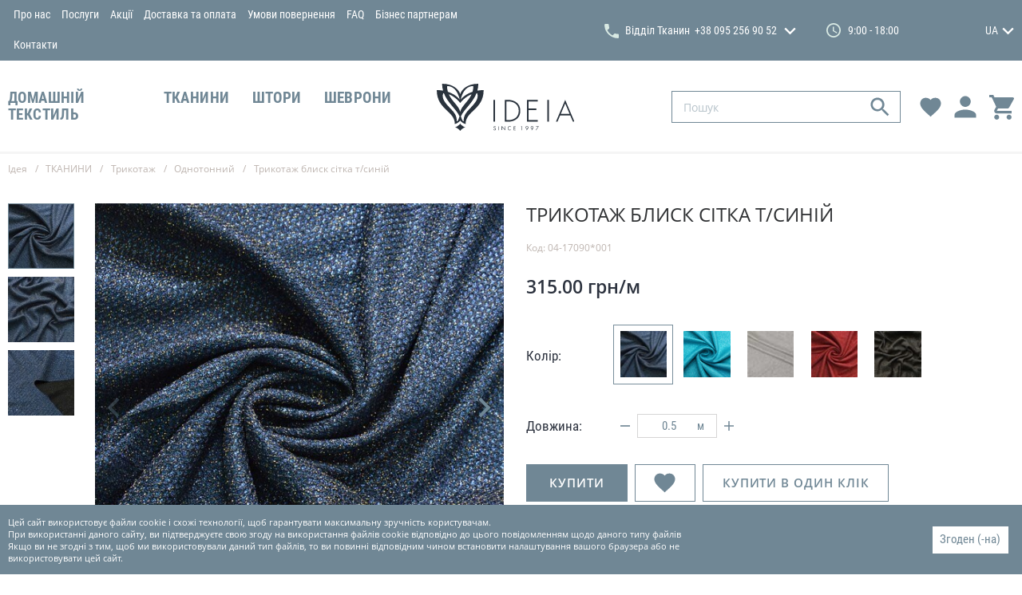

--- FILE ---
content_type: text/html; charset=UTF-8
request_url: https://ideia.ua/ua-11924/p11924
body_size: 27993
content:
<!doctype html>
<html lang="ua">
<head>
    <meta charset="utf-8">
<meta http-equiv="x-ua-compatible" content="ie=edge">

<link rel="preload" href="https://ideia.ua/assets/fonts/RobotoCondensed-Regular.woff2" as="font" type="font/woff2" crossorigin>
<link rel="preload" href="https://ideia.ua/assets/fonts/RobotoCondensed-Bold.woff2" as="font" type="font/woff2" crossorigin>
<link rel="preload" href="https://ideia.ua/assets/fonts/OpenSans-Regular.woff2" as="font" type="font/woff2" crossorigin>
<link rel="preload" href="https://ideia.ua/assets/fonts/OpenSans-SemiBold.woff2" as="font" type="font/woff2" crossorigin>
<noscript><link rel="stylesheet" href="https://ideia.ua/assets/fonts/fonts.css"></noscript>

<script>
    if(window.sessionStorage&&window.sessionStorage.fontsLoaded){document.documentElement.classList.add('fonts-loaded')}
</script>

<title>Трикотаж блиск сітка т/синій купити в Україні за низькою ціною 315.00 грн/м | Ideia.ua</title>
<meta name="description" content="Замовити Трикотаж блиск сітка т/синій в інтернет-магазині Ideia.ua ✅ Трикотаж блиск сітка т/синій купити в Україні за ціною виробника 315.00 грн/м ✅ Вища якість ✅ Великий асортимент ✅ Опис ✅ &amp;laquo;IDEIA&amp;raquo;: ☎ +38 (066) 767-67-64 ➔ Заходьте ! Доставка по всій Україні">
<meta name="keywords" content="">
<link rel="canonical" href="https://ideia.ua/ua-11924/p11924"/>
<link rel="alternate" hreflang="ru" href="https://ideia.ua/ru/ru-11924/p11924"/>
<link rel="alternate" hreflang="en" href="https://ideia.ua/en/en-11924/p11924"/>
<link rel="alternate" hreflang="uk" href="https://ideia.ua/ua-11924/p11924"/>
<meta property="og:title" content="Трикотаж блиск сітка т/синій купити в Україні за низькою ціною 315.00 грн/м | Ideia.ua" />
<meta property="og:description" content="Замовити Трикотаж блиск сітка т/синій в інтернет-магазині Ideia.ua ✅ Трикотаж блиск сітка т/синій купити в Україні за ціною виробника 315.00 грн/м ✅ Вища якість ✅ Великий асортимент ✅ Опис ✅ &amp;laquo;IDEIA&amp;raquo;: ☎ +38 (066) 767-67-64 ➔ Заходьте ! Доставка по всій Україні" />
<meta property="og:url" content="https://ideia.ua/ua-11924/p11924" />
<meta property="og:type" content="website" />
<meta property="og:image" content="https://ideia.ua/storage/products/images/big/11924.jpg.webp?v=1568898013" />
<meta property="og:image:width" content="569" />
<meta property="og:image:height" content="569" />
<meta property="og:image" content="https://ideia.ua/storage/products/images/big/1192403.jpg.webp?v=1568898218" />
<meta property="og:image:width" content="569" />
<meta property="og:image:height" content="569" />
<meta property="og:image" content="https://ideia.ua/storage/products/images/big/1192404.jpg.webp?v=1568898853" />
<meta property="og:image:width" content="569" />
<meta property="og:image:height" content="569" />

<meta name="twitter:title" content="Трикотаж блиск сітка т/синій купити в Україні за низькою ціною 315.00 грн/м | Ideia.ua" />
<meta name="twitter:description" content="Замовити Трикотаж блиск сітка т/синій в інтернет-магазині Ideia.ua ✅ Трикотаж блиск сітка т/синій купити в Україні за ціною виробника 315.00 грн/м ✅ Вища якість ✅ Великий асортимент ✅ Опис ✅ &amp;laquo;IDEIA&amp;raquo;: ☎ +38 (066) 767-67-64 ➔ Заходьте ! Доставка по всій Україні" />
<meta name="twitter:image" content="https://ideia.ua/assets/images/placeholders/og-image.png" />

<meta name="csrf-token" content="ykneQbCJh1WJbyuCQxuMRT9xxVNjWGW8cCyJDOU6">
<meta name="format-detection" content="telephone=no">
<meta name="format-detection" content="address=no">
<meta name="HandheldFriendly" content="True">
<meta name="MobileOptimized" content="320">
<meta name="apple-mobile-web-app-capable" content="yes">
<meta name="viewport" content="width=device-width, minimum-scale=1.0, maximum-scale=1.0, user-scalable=no">
<link rel="apple-touch-icon" sizes="180x180" href="https://ideia.ua/assets/favicons/apple-touch-icon.png">
<link rel="icon" type="image/png" sizes="32x32" href="https://ideia.ua/assets/favicons/favicon-32x32.png">
<link rel="icon" type="image/png" sizes="16x16" href="https://ideia.ua/assets/favicons/favicon-16x16.png">
<link rel="manifest" href="https://ideia.ua/assets/favicons/site.webmanifest">
<link rel="mask-icon" href="https://ideia.ua/assets/favicons/safari-pinned-tab.svg" color="#63bf3d">
<meta name="msapplication-config" content="https://ideia.ua/assets/favicons/browserconfig.xml">
<meta name="apple-mobile-web-app-title" content="idea-home.com.ua">
<meta name="application-name" content="idea-home.com.ua">
<meta name="msapplication-TileColor" content="#63bf3d">
<meta name="theme-color" content="#ffffff">
<link id="webpack-styles-before" rel="stylesheet" href="/assets/css/vendors-and-helpers.css?id=cfb00275c41124052461">
<link rel="stylesheet" href="/assets/css/editor.css?id=610dd7197ebcc019c9e7">
<link rel="stylesheet" href="/assets/css/style.css?id=1b75c0a758f053cb7e7c">
    <!-- Google tag (gtag.js) -->
<script async src="https://www.googletagmanager.com/gtag/js?id=G-T2RNFT8D48"></script>
<script> window.dataLayer = window.dataLayer || [];

    function gtag() {
        dataLayer.push(arguments);
    }

    gtag('js', new Date());
    gtag('config', 'G-T2RNFT8D48');
</script>
</head>
<body>
    <!-- Google Tag Manager (noscript) -->
<noscript><iframe src="https://www.googletagmanager.com/ns.html?id=GTM-KRMLJBT"
    height="0" width="0" style="display:none;visibility:hidden"></iframe></noscript>
    <!-- End Google Tag Manager (noscript) -->
    <div class="page">
        <header class="header header--inner" data-header>
    <div class="h-part h-part--top">
        <div class="container">
            <div class="h-top">
                <div class="grid _items-center grid--hspace-def">
                    <div class="gcell gcell--6">
                        <nav class="h-menu">
    <ul class="h-menu__items">
                                    <li class="h-menu__item">
                                            <a href="https://ideia.ua/ua/about" class="h-menu__link">Про нас</a>
                                    </li>
                            <li class="h-menu__item">
                                            <a href="https://ideia.ua/ua/services" class="h-menu__link">Послуги</a>
                                    </li>
                            <li class="h-menu__item">
                                            <a href="https://ideia.ua/ua/sales" class="h-menu__link">Акції</a>
                                    </li>
                            <li class="h-menu__item">
                                            <a href="https://ideia.ua/ua/delivery-and-payment" class="h-menu__link">Доставка та оплата</a>
                                    </li>
                            <li class="h-menu__item">
                                            <a href="https://ideia.ua/ua/page/umovi-povernennya" class="h-menu__link">Умови повернення</a>
                                    </li>
                            <li class="h-menu__item">
                                            <a href="https://ideia.ua/ua/faq" class="h-menu__link">FAQ</a>
                                    </li>
                            <li class="h-menu__item">
                                            <a href="https://ideia.ua/ua/business-contacts" class="h-menu__link">Бізнес партнерам</a>
                                    </li>
                            <li class="h-menu__item">
                                            <a href="https://ideia.ua/ua/contacts" class="h-menu__link">Контакти</a>
                                    </li>
                        </ul>
</nav>
                    </div>
                    <div class="gcell gcell--6">
                        <div class="h-info">
                            <div class="h-phones">
    <div class="phones-dropdown ">
        <div class="phones-dropdown__visible">
            <div class="phones-dropdown__item">
                <svg class="phones-dropdown__icon" viewBox="0 0 100 100" width="18" height="18">
                    <use xlink:href="https://ideia.ua/assets/images/sprites/icons.svg#tel"></use>
                </svg>
                <div class="phones-dropdown__city">Відділ Тканин</div>
                <a href="tel:+380952569052" class="phones-dropdown__phone"
                   onclick="gtag('event', 'number', {'event_category': 'button'}); return true;">
                    <span>+38 095 256 90 52</span>
                </a>
                                    <svg class="phones-dropdown__arrow" viewBox="0 0 100 61.6" width="15" height="10">
                        <use xlink:href="https://ideia.ua/assets/images/sprites/icons.svg#down"></use>
                    </svg>
                            </div>
        </div>
        <div class="phones-dropdown__hidden">
                                                                                                                    <div class="phones-dropdown__item">
                        <div class="phones-dropdown__city">Швейна Майстерня</div>
                        <a href="tel:+380502289308" class="phones-dropdown__phone"
                           onclick="gtag('event', 'number', {'event_category': 'button'}); return true;">
                            <span>+38 050 228 93 08</span>
                        </a>
                    </div>
                                                                                    <div class="phones-dropdown__item">
                        <div class="phones-dropdown__city">Відділ  ДомТекстилю</div>
                        <a href="tel:0800217727" class="phones-dropdown__phone"
                           onclick="gtag('event', 'number', {'event_category': 'button'}); return true;">
                            <span>0 800 217 727</span>
                        </a>
                    </div>
                                                        <div class="phones-dropdown__item">
                        <div class="phones-dropdown__city">Відділ  ДомТекстилю</div>
                        <a href="tel:+380512768787" class="phones-dropdown__phone"
                           onclick="gtag('event', 'number', {'event_category': 'button'}); return true;">
                            <span>+38 0512 768 787</span>
                        </a>
                    </div>
                                                        <div class="phones-dropdown__item">
                        <div class="phones-dropdown__city">Відділ  ДомТекстилю</div>
                        <a href="tel:+380932190077" class="phones-dropdown__phone"
                           onclick="gtag('event', 'number', {'event_category': 'button'}); return true;">
                            <span>+38 093 219 00 77</span>
                        </a>
                    </div>
                                                                                    <div class="phones-dropdown__item">
                        <div class="phones-dropdown__city">Київ</div>
                        <a href="tel:+380503377718" class="phones-dropdown__phone"
                           onclick="gtag('event', 'number', {'event_category': 'button'}); return true;">
                            <span>+38 050 337 77 18</span>
                        </a>
                    </div>
                                    </div>
    </div>
</div>

                                                            <div class="h-schedule">
                                    <div class="h-schedule__icon">
                                        <svg viewBox="0 0 100 100" width="18" height="18">
                                            <use xlink:href="https://ideia.ua/assets/images/sprites/icons.svg#clock"></use>
                                        </svg>
                                    </div>
                                    <div class="h-schedule__content">9:00 - 18:00</div>
                                </div>
                            
                            <div class="h-languages">
    <div class="languages-dropdown ">
        <div class="languages-dropdown__selected">
                                                                                                        <div class="languages-dropdown__item">UA</div>
                                                        <svg class="languages-dropdown__arrow" viewBox="0 0 100 61.6" width="15" height="10">
                    <use xlink:href="https://ideia.ua/assets/images/sprites/icons.svg#down"></use>
                </svg>
                    </div>
                    <div class="languages-dropdown__hidden">
                                                            <a href="https://ideia.ua/ru/ru-11924/p11924" rel="alternate" class="languages-dropdown__item">
                            RU
                        </a>
                                                                                <a href="https://ideia.ua/en/en-11924/p11924" rel="alternate" class="languages-dropdown__item">
                            EN
                        </a>
                                                                                    </div>
            </div>
</div>
                        </div>
                    </div>
                </div>
            </div>
        </div>
    </div>
    <div class="h-part h-part--bottom">
        <div class="container">
            <div class="h-bottom">
                <div class="grid _items-center grid--hspace-def">
                    <div class="gcell gcell--5">
                        <nav class="catalog-menu">
    <ul class="cm__list _scrollbar">
                        <li class="cm__item">
                    <a href="https://ideia.ua/domashnii-tekstil-28274/c28274" class="cm__link">ДОМАШНІЙ ТЕКСТИЛЬ</a>
                                            <div class="cm__hidden" data-catalog-menu>
                            <div class="cm-groups">
                                <div class="grid grid--hspace-def">
                                    <div class="gcell gcell--8">
                                        <ul class="cmg__list">
                                                                                            <li class="cmg__item">
                                                    <a href="https://ideia.ua/podushki-28205/c28205" class="cmg__name"
                                                       data-src="https://ideia.ua/storage/categories/big/JCE27g348X8yc1eirx4X3oRW7paDaqHS7eARB7jm.jpg.webp?v=1574237095">
                                                        Подушки
                                                    </a>
                                                                                                            <ul class="cmg__sub-items">
                                                                                                                            <li class="cmg__sub-item">
                                                                    <a href="https://ideia.ua/podushki-organik-31646/c31646" class="cmg__sub-link"
                                                                       data-src="https://ideia.ua/storage/categories/big/RgdmMB9XhikOhJpulbLQqMVkonaBeCNpYslOzFAx.jpg.webp?v=1618292436">
                                                                        Подушки Органік
                                                                    </a>
                                                                </li>
                                                                                                                            <li class="cmg__sub-item">
                                                                    <a href="https://ideia.ua/vnutrishnya-podushka-ta-napovnyuvach-28210/c28210" class="cmg__sub-link"
                                                                       data-src="https://ideia.ua/storage/categories/big/fTVWqPWiS5Fc1naenf80ZLJ5FvjTxxXF7wut8dco.jpg.webp?v=1618292389">
                                                                        Внутрішня подушка та наповнювач
                                                                    </a>
                                                                </li>
                                                                                                                            <li class="cmg__sub-item">
                                                                    <a href="https://ideia.ua/dekorativni-28208/c28208" class="cmg__sub-link"
                                                                       data-src="https://ideia.ua/storage/categories/big/3uZwumoiGTlCdT9eIUIXl6EtpajYy5BsXBVsCtNg.jpg.webp?v=1623401965">
                                                                        Декоративні
                                                                    </a>
                                                                </li>
                                                                                                                            <li class="cmg__sub-item">
                                                                    <a href="https://ideia.ua/ortopedichni-28207/c28207" class="cmg__sub-link"
                                                                       data-src="https://ideia.ua/storage/no-image/396x396.png.webp?v=1552920699">
                                                                        Ортопедичні
                                                                    </a>
                                                                </li>
                                                                                                                            <li class="cmg__sub-item">
                                                                    <a href="https://ideia.ua/dlya-snu-28206/c28206" class="cmg__sub-link"
                                                                       data-src="https://ideia.ua/storage/categories/big/lROVDwNmPYaJDD8aub3bAqZPBwpTq26EErGhMZiL.jpg.webp?v=1618292745">
                                                                        Для сну
                                                                    </a>
                                                                </li>
                                                                                                                    </ul>
                                                                                                    </li>
                                                                                            <li class="cmg__item">
                                                    <a href="https://ideia.ua/kovdri-28203/c28203" class="cmg__name"
                                                       data-src="https://ideia.ua/storage/categories/big/xEsV0WZgCNJHXUbQs3rQ67OAn6cgnV4LvoI5FAJ5.jpg.webp?v=1574237038">
                                                        Ковдри
                                                    </a>
                                                                                                    </li>
                                                                                            <li class="cmg__item">
                                                    <a href="https://ideia.ua/namatracniki-28211/c28211" class="cmg__name"
                                                       data-src="https://ideia.ua/storage/categories/big/6InS10oRONG7bVhbVm11ThpKMLB4KME906Uunsbm.jpg.webp?v=1757071365">
                                                        Наматрацники
                                                    </a>
                                                                                                    </li>
                                                                                            <li class="cmg__item">
                                                    <a href="https://ideia.ua/dityachii-tekstil-28225/c28225" class="cmg__name"
                                                       data-src="https://ideia.ua/storage/categories/big/Nz6kv1Phjys4iRg8MEgpNTxVsmfkCGWnlqyEnpYu.jpg.webp?v=1572942493">
                                                        Дитячий текстиль
                                                    </a>
                                                                                                            <ul class="cmg__sub-items">
                                                                                                                            <li class="cmg__sub-item">
                                                                    <a href="https://ideia.ua/postilni-komplekti-28234/c28234" class="cmg__sub-link"
                                                                       data-src="https://ideia.ua/storage/categories/big/5C7WrPrjNQc3N7n0wLh9RkQQbnMIkUQ7Rxy55Hjg.jpg.webp?v=1629296348">
                                                                        Постільні комплекти
                                                                    </a>
                                                                </li>
                                                                                                                            <li class="cmg__sub-item">
                                                                    <a href="https://ideia.ua/kokoni-ta-zahisni-bortiki-28233/c28233" class="cmg__sub-link"
                                                                       data-src="https://ideia.ua/storage/categories/big/qr153NCgPWBxJp33YjHS2KX1CJIVbDuijpEX4pCH.jpg.webp?v=1618293526">
                                                                        Кокони та захисні бортики
                                                                    </a>
                                                                </li>
                                                                                                                            <li class="cmg__sub-item">
                                                                    <a href="https://ideia.ua/namatracniki-28229/c28229" class="cmg__sub-link"
                                                                       data-src="https://ideia.ua/storage/categories/big/uee3Au65sU42L8L5b26FgegFdZjkaJP4a85BzSGl.jpg.webp?v=1618293723">
                                                                        Наматрацники
                                                                    </a>
                                                                </li>
                                                                                                                            <li class="cmg__sub-item">
                                                                    <a href="https://ideia.ua/pokrivala-ta-pledi-28228/c28228" class="cmg__sub-link"
                                                                       data-src="https://ideia.ua/storage/categories/big/1P6IAlYtQCODiyqVdX5ofAyqLHudJ66fbXa8gxya.jpg.webp?v=1643455432">
                                                                        Покривала та пледи
                                                                    </a>
                                                                </li>
                                                                                                                            <li class="cmg__sub-item">
                                                                    <a href="https://ideia.ua/podushki-dlya-snu-28227/c28227" class="cmg__sub-link"
                                                                       data-src="https://ideia.ua/storage/categories/big/8xOoRfQINekbbeJzp2uSuTBlJf0PKKSgh8rPgPsp.jpg.webp?v=1618293440">
                                                                        Подушки для сну
                                                                    </a>
                                                                </li>
                                                                                                                            <li class="cmg__sub-item">
                                                                    <a href="https://ideia.ua/kovdri-28226/c28226" class="cmg__sub-link"
                                                                       data-src="https://ideia.ua/storage/categories/big/3zKd21nOXrGqONPI9ZXAZqTrh0uN1hcibMw1jrDI.jpg.webp?v=1618293007">
                                                                        Ковдри
                                                                    </a>
                                                                </li>
                                                                                                                            <li class="cmg__sub-item">
                                                                    <a href="https://ideia.ua/podushki-dlya-vagitnih-ta-goduvannya-28209/c28209" class="cmg__sub-link"
                                                                       data-src="https://ideia.ua/storage/categories/big/bWVyeCgYj41qKjyhqy7armMyIKFt7B8i304Hb0K8.jpg.webp?v=1643455561">
                                                                        Подушки для вагітних та годування
                                                                    </a>
                                                                </li>
                                                                                                                    </ul>
                                                                                                    </li>
                                                                                            <li class="cmg__item">
                                                    <a href="https://ideia.ua/postilna-bilizna-28212/c28212" class="cmg__name"
                                                       data-src="https://ideia.ua/storage/categories/big/gALrI5ChPysknJmfk7nYl0IwE3znxLdVXTsno9Q2.jpg.webp?v=1757368575">
                                                        Постільна білизна
                                                    </a>
                                                                                                            <ul class="cmg__sub-items">
                                                                                                                            <li class="cmg__sub-item">
                                                                    <a href="https://ideia.ua/prostiradla-32797/c32797" class="cmg__sub-link"
                                                                       data-src="https://ideia.ua/storage/categories/big/RdKs4morEY5BOFlUYeGsQjtH6DM4lgtAZbbm74bs.jpg.webp?v=1764154954">
                                                                        Простирадла
                                                                    </a>
                                                                </li>
                                                                                                                            <li class="cmg__sub-item">
                                                                    <a href="https://ideia.ua/navolochki-32796/c32796" class="cmg__sub-link"
                                                                       data-src="https://ideia.ua/storage/categories/big/4VlMar7QZDBd6e1weY2tgVZaC4F6MNZlxpZuBpg7.jpg.webp?v=1762774935">
                                                                        Наволочки
                                                                    </a>
                                                                </li>
                                                                                                                            <li class="cmg__sub-item">
                                                                    <a href="https://ideia.ua/prostiradla-na-rezinci-32795/c32795" class="cmg__sub-link"
                                                                       data-src="https://ideia.ua/storage/categories/big/qcpegrR0z5szk3WBqrdut1YTulieg3h6XCwtqJq0.jpg.webp?v=1764003898">
                                                                        Простирадла на резинці
                                                                    </a>
                                                                </li>
                                                                                                                            <li class="cmg__sub-item">
                                                                    <a href="https://ideia.ua/nabori-bilizni-28525/c28525" class="cmg__sub-link"
                                                                       data-src="https://ideia.ua/storage/categories/big/OZQoOgrxpmc77ueRj28Oeev3Z77EKasp5Iq3a0Wz.jpg.webp?v=1757368670">
                                                                        Набори білизни
                                                                    </a>
                                                                </li>
                                                                                                                            <li class="cmg__sub-item">
                                                                    <a href="https://ideia.ua/pidkovdri-28524/c28524" class="cmg__sub-link"
                                                                       data-src="https://ideia.ua/storage/categories/big/NGzixdjoxASNEXdBcNAh4Zaaoea9Q5IphwNp4qyc.jpg.webp?v=1757368746">
                                                                        Підковдри
                                                                    </a>
                                                                </li>
                                                                                                                    </ul>
                                                                                                    </li>
                                                                                            <li class="cmg__item">
                                                    <a href="https://ideia.ua/pokrivala-ta-pledi-28213/c28213" class="cmg__name"
                                                       data-src="https://ideia.ua/storage/categories/big/j7qYZMGWzD8r6O4lC57JRGSLVysIea93VeDKZswx.JPG.webp?v=1643622758">
                                                        Покривала та пледи
                                                    </a>
                                                                                                    </li>
                                                                                            <li class="cmg__item">
                                                    <a href="https://ideia.ua/rizdvo-32495/c32495" class="cmg__name"
                                                       data-src="https://ideia.ua/storage/categories/big/iGVQge48mrTmutO5yANmYDsB0e5ge3OwWXkn2MV3.jpg.webp?v=1644949118">
                                                        Різдво
                                                    </a>
                                                                                                    </li>
                                                                                            <li class="cmg__item">
                                                    <a href="https://ideia.ua/podarunkovi-sertifikati-28237/c28237" class="cmg__name"
                                                       data-src="https://ideia.ua/storage/categories/big/N68VSunUUNU439oaJecphPzZKO8U3ZEHJOlGtjsq.jpg.webp?v=1706831453">
                                                        Подарункові сертифікати
                                                    </a>
                                                                                                    </li>
                                                                                            <li class="cmg__item">
                                                    <a href="https://ideia.ua/mahrovi-virobi-28214/c28214" class="cmg__name"
                                                       data-src="https://ideia.ua/storage/categories/big/elrWgyXrXIm7zSnk35jkaLWgej55Ko3BRnGubXkf.jpg.webp?v=1574237209">
                                                        Махрові вироби
                                                    </a>
                                                                                                            <ul class="cmg__sub-items">
                                                                                                                            <li class="cmg__sub-item">
                                                                    <a href="https://ideia.ua/prostiradla-28217/c28217" class="cmg__sub-link"
                                                                       data-src="https://ideia.ua/storage/categories/big/mWG7hNJRIFTIXpGbFeVU4XVLGGicKkJML04lHjtr.jpg.webp?v=1623400245">
                                                                        Простирадла
                                                                    </a>
                                                                </li>
                                                                                                                            <li class="cmg__sub-item">
                                                                    <a href="https://ideia.ua/rushniki-28215/c28215" class="cmg__sub-link"
                                                                       data-src="https://ideia.ua/storage/categories/big/afEtGU8Z2EBHh8gOs6ep4pB9ngc0Dbf55fWSV8Q6.jpg.webp?v=1623400321">
                                                                        Рушники
                                                                    </a>
                                                                </li>
                                                                                                                    </ul>
                                                                                                    </li>
                                                                                            <li class="cmg__item">
                                                    <a href="https://ideia.ua/kuhonnii-tekstil-28218/c28218" class="cmg__name"
                                                       data-src="https://ideia.ua/storage/categories/big/yxnxkS5lbAMXbiAzN6AcNofpxfrqhVbOfmJREJ3I.jpg.webp?v=1572943057">
                                                        Кухонний текстиль
                                                    </a>
                                                                                                            <ul class="cmg__sub-items">
                                                                                                                            <li class="cmg__sub-item">
                                                                    <a href="https://ideia.ua/tekstilni-aksesuari-28223/c28223" class="cmg__sub-link"
                                                                       data-src="https://ideia.ua/storage/categories/big/nuqra2MVNQRqPgUTG0DTPk2M4PvktWNCnkUFzuby.jpg.webp?v=1672245231">
                                                                        Текстильні аксесуари
                                                                    </a>
                                                                </li>
                                                                                                                            <li class="cmg__sub-item">
                                                                    <a href="https://ideia.ua/servetki-ta-rushniki-dlya-kuhni-28222/c28222" class="cmg__sub-link"
                                                                       data-src="https://ideia.ua/storage/categories/big/QCptXA9iQAKrQY6OQ4Xp7qfUXSm9JjN5FkWxck4S.jpg.webp?v=1672244981">
                                                                        Серветки та рушники для кухні
                                                                    </a>
                                                                </li>
                                                                                                                            <li class="cmg__sub-item">
                                                                    <a href="https://ideia.ua/fartuhi-28221/c28221" class="cmg__sub-link"
                                                                       data-src="https://ideia.ua/storage/no-image/396x396.png.webp?v=1552920699">
                                                                        Фартухи
                                                                    </a>
                                                                </li>
                                                                                                                            <li class="cmg__sub-item">
                                                                    <a href="https://ideia.ua/skatertina-dorizhki-28220/c28220" class="cmg__sub-link"
                                                                       data-src="https://ideia.ua/storage/categories/big/0g2PSJxz7X0VYsElAMMZ5g0MQtTI17slUQt5Gi3W.jpg.webp?v=1672245020">
                                                                        Скатертина-доріжки
                                                                    </a>
                                                                </li>
                                                                                                                            <li class="cmg__sub-item">
                                                                    <a href="https://ideia.ua/skatertini-28219/c28219" class="cmg__sub-link"
                                                                       data-src="https://ideia.ua/storage/categories/big/6MKOaA3gpkUk4x1h3qtrAI0SxuEbdBeSvEqvGroo.jpg.webp?v=1672245095">
                                                                        Скатертини
                                                                    </a>
                                                                </li>
                                                                                                                    </ul>
                                                                                                    </li>
                                                                                            <li class="cmg__item">
                                                    <a href="https://ideia.ua/tekstil-dlya-goteliv-28238/c28238" class="cmg__name"
                                                       data-src="https://ideia.ua/storage/categories/big/qOLxxjtNrmzqKeKPqKspY03rqmyyLY9dtJ9JDXmg.jpg.webp?v=1572942859">
                                                        Текстиль для готелів
                                                    </a>
                                                                                                            <ul class="cmg__sub-items">
                                                                                                                            <li class="cmg__sub-item">
                                                                    <a href="https://ideia.ua/postilna-bilizna-31974/c31974" class="cmg__sub-link"
                                                                       data-src="https://ideia.ua/storage/categories/big/e5MePPkpKbtdbVBoRuWSIyGBYBbqAJScUEVYgVVi.jpg.webp?v=1757071594">
                                                                        Постільна білизна
                                                                    </a>
                                                                </li>
                                                                                                                            <li class="cmg__sub-item">
                                                                    <a href="https://ideia.ua/mahrovi-virobi-28244/c28244" class="cmg__sub-link"
                                                                       data-src="https://ideia.ua/storage/categories/big/eMkkTfrcWFFmfLm0A2YRKoOoJSdse4ZbEp0YKtvn.jpg.webp?v=1618294023">
                                                                        Махрові вироби
                                                                    </a>
                                                                </li>
                                                                                                                            <li class="cmg__sub-item">
                                                                    <a href="https://ideia.ua/namatracniki-28241/c28241" class="cmg__sub-link"
                                                                       data-src="https://ideia.ua/storage/categories/big/nccJyEdwALhjIyPpPIsRsEl9o4y71ULyyV7kH595.jpg.webp?v=1757071435">
                                                                        Наматрацники
                                                                    </a>
                                                                </li>
                                                                                                                            <li class="cmg__sub-item">
                                                                    <a href="https://ideia.ua/kovdri-28240/c28240" class="cmg__sub-link"
                                                                       data-src="https://ideia.ua/storage/categories/big/9GXBFf2kaei1dugI4ABbkltSAMJQukoTIYqADOk6.jpg.webp?v=1623401335">
                                                                        Ковдри
                                                                    </a>
                                                                </li>
                                                                                                                            <li class="cmg__sub-item">
                                                                    <a href="https://ideia.ua/podushki-28239/c28239" class="cmg__sub-link"
                                                                       data-src="https://ideia.ua/storage/categories/big/jW5HptLYv6K904wcmJF8L4irg4YNvOFj7SFziykE.jpg.webp?v=1623401247">
                                                                        Подушки
                                                                    </a>
                                                                </li>
                                                                                                                    </ul>
                                                                                                    </li>
                                                                                            <li class="cmg__item">
                                                    <a href="https://ideia.ua/tekstil-dlya-tvarin-28235/c28235" class="cmg__name"
                                                       data-src="https://ideia.ua/storage/categories/big/4h0tD81lhxBwxCPasnIdTbNtlO4Az3yXR70edLUG.png.webp?v=1758605732">
                                                        Текстиль для тварин
                                                    </a>
                                                                                                    </li>
                                                                                    </ul>
                                    </div>
                                    <div class="gcell gcell--4">
                                        <div class="cmg__img">
                                            <div class="cmg__img-ratio">
                                                <img class="lozad js-init" src="https://ideia.ua/assets/images/empty.gif"
                                                     data-lozad="https://ideia.ua/storage/categories/big/4918FE82dEV0pg19seisw7bDxUhDjEaPTdxC7YjJ.jpg.webp?v=1719678021"
                                                     alt="ДОМАШНІЙ ТЕКСТИЛЬ"
                                                     data-default-src="https://ideia.ua/storage/categories/big/4918FE82dEV0pg19seisw7bDxUhDjEaPTdxC7YjJ.jpg.webp?v=1719678021"
                                                     data-catalog-menu-image>
                                            </div>
                                        </div>
                                    </div>
                                </div>
                            </div>
                        </div>
                                    </li>
                        <li class="cm__item">
                    <a href="https://ideia.ua/tkanini-28275/c28275" class="cm__link">ТКАНИНИ</a>
                                            <div class="cm__hidden" data-catalog-menu>
                            <div class="cm-groups">
                                <div class="grid grid--hspace-def">
                                    <div class="gcell gcell--8">
                                        <ul class="cmg__list">
                                                                                            <li class="cmg__item">
                                                    <a href="https://ideia.ua/kostyumno-platelni-28406/c28406" class="cmg__name"
                                                       data-src="https://ideia.ua/storage/categories/big/ZDGB6AKxzurtWphk6WyvaCGJJrOUfQhjTn5XadcV.jpg.webp?v=1573042741">
                                                        Костюмно-плательні 
                                                    </a>
                                                                                                            <ul class="cmg__sub-items">
                                                                                                                            <li class="cmg__sub-item">
                                                                    <a href="https://ideia.ua/viiskovogo-priznachennya-32600/c32600" class="cmg__sub-link"
                                                                       data-src="https://ideia.ua/storage/no-image/396x396.png.webp?v=1552920699">
                                                                        Військового призначення
                                                                    </a>
                                                                </li>
                                                                                                                            <li class="cmg__sub-item">
                                                                    <a href="https://ideia.ua/koton-28445/c28445" class="cmg__sub-link"
                                                                       data-src="https://ideia.ua/storage/categories/big/ajc0V0dAVGh5WEkbByA0E7GZve7AgK7Hru2FurCe.jpg.webp?v=1623530121">
                                                                        Котон
                                                                    </a>
                                                                </li>
                                                                                                                            <li class="cmg__sub-item">
                                                                    <a href="https://ideia.ua/platelni-28444/c28444" class="cmg__sub-link"
                                                                       data-src="https://ideia.ua/storage/categories/big/O03r1r2sBTo0OKe0vbMmt8TJQL2VIrLKCOdjhor8.jpg.webp?v=1623530140">
                                                                        Плательні
                                                                    </a>
                                                                </li>
                                                                                                                            <li class="cmg__sub-item">
                                                                    <a href="https://ideia.ua/kostyumni-28443/c28443" class="cmg__sub-link"
                                                                       data-src="https://ideia.ua/storage/categories/big/a9Q98nPk89LI8ev755MUQvN132oPpet7Qct3G9DX.jpg.webp?v=1623530155">
                                                                        Костюмні
                                                                    </a>
                                                                </li>
                                                                                                                            <li class="cmg__sub-item">
                                                                    <a href="https://ideia.ua/oksamitvelyur-28442/c28442" class="cmg__sub-link"
                                                                       data-src="https://ideia.ua/storage/categories/big/8D2O8kBWH4D9ieX1li5qS47UordGrBcjupGAS5fd.jpg.webp?v=1623530171">
                                                                        Оксамит/Велюр
                                                                    </a>
                                                                </li>
                                                                                                                            <li class="cmg__sub-item">
                                                                    <a href="https://ideia.ua/atlas-28441/c28441" class="cmg__sub-link"
                                                                       data-src="https://ideia.ua/storage/categories/big/NaGtKn9hwOqS4oFu5OJFlWkv2e6emtsLJyxDkkIr.jpg.webp?v=1623527603">
                                                                        Атлас
                                                                    </a>
                                                                </li>
                                                                                                                    </ul>
                                                                                                    </li>
                                                                                            <li class="cmg__item">
                                                    <a href="https://ideia.ua/trikotazh-28402/c28402" class="cmg__name"
                                                       data-src="https://ideia.ua/storage/categories/big/wciiDtkzBYVvw9sqoPlEbv22uCOBH6a2NL5Xs2mQ.jpg.webp?v=1573040840">
                                                        Трикотаж
                                                    </a>
                                                                                                            <ul class="cmg__sub-items">
                                                                                                                            <li class="cmg__sub-item">
                                                                    <a href="https://ideia.ua/dovyazi-29813/c29813" class="cmg__sub-link"
                                                                       data-src="https://ideia.ua/storage/no-image/396x396.png.webp?v=1552920699">
                                                                        Довязи
                                                                    </a>
                                                                </li>
                                                                                                                            <li class="cmg__sub-item">
                                                                    <a href="https://ideia.ua/odnotonnii-28435/c28435" class="cmg__sub-link"
                                                                       data-src="https://ideia.ua/storage/categories/big/hTeIOON9i7zU7xunSPvxstgG56bQs0GNDzCQqAnI.jpg.webp?v=1623530201">
                                                                        Однотонний
                                                                    </a>
                                                                </li>
                                                                                                                            <li class="cmg__sub-item">
                                                                    <a href="https://ideia.ua/z-malyunkom-28434/c28434" class="cmg__sub-link"
                                                                       data-src="https://ideia.ua/storage/categories/big/yXUJWPaYU4Wrl7JBSIwZowALv2b3ZZ6cr95ev07G.jpg.webp?v=1574261967">
                                                                        З малюнком
                                                                    </a>
                                                                </li>
                                                                                                                            <li class="cmg__sub-item">
                                                                    <a href="https://ideia.ua/bifleks-28428/c28428" class="cmg__sub-link"
                                                                       data-src="https://ideia.ua/storage/categories/big/GvXMgmWKWDjFfJ4r2e5iKcGRdpn45nBeOP2gqLf9.JPG.webp?v=1623530222">
                                                                        Біфлекс
                                                                    </a>
                                                                </li>
                                                                                                                    </ul>
                                                                                                    </li>
                                                                                            <li class="cmg__item">
                                                    <a href="https://ideia.ua/bavovnyani-28404/c28404" class="cmg__name"
                                                       data-src="https://ideia.ua/storage/categories/big/7IyCtwt8fqGeBNLmNXXqeyP51MSwKHvnoOHggj5U.jpg.webp?v=1573116454">
                                                        Бавовняні 
                                                    </a>
                                                                                                            <ul class="cmg__sub-items">
                                                                                                                            <li class="cmg__sub-item">
                                                                    <a href="https://ideia.ua/muslin-32793/c32793" class="cmg__sub-link"
                                                                       data-src="https://ideia.ua/storage/no-image/396x396.png.webp?v=1552920699">
                                                                        Муслін
                                                                    </a>
                                                                </li>
                                                                                                                            <li class="cmg__sub-item">
                                                                    <a href="https://ideia.ua/shtapel-28432/c28432" class="cmg__sub-link"
                                                                       data-src="https://ideia.ua/storage/categories/big/6bEb0XHeWAAWVN9EVDLAyJfWhG5tjgVsptuBAuKu.jpg.webp?v=1623530241">
                                                                        Штапель
                                                                    </a>
                                                                </li>
                                                                                                                            <li class="cmg__sub-item">
                                                                    <a href="https://ideia.ua/poplin-28431/c28431" class="cmg__sub-link"
                                                                       data-src="https://ideia.ua/storage/categories/big/jsL4Y3bZkBX2cREMHg1erxYO3HZHeZqOMRys0kKM.jpg.webp?v=1623530255">
                                                                        Поплін
                                                                    </a>
                                                                </li>
                                                                                                                            <li class="cmg__sub-item">
                                                                    <a href="https://ideia.ua/sorochkova-28430/c28430" class="cmg__sub-link"
                                                                       data-src="https://ideia.ua/storage/categories/big/C9NzrYMEmIptNnbi7wySjjXjIHf1Pub3P4iZeV1H.jpg.webp?v=1623530270">
                                                                        Сорочкова
                                                                    </a>
                                                                </li>
                                                                                                                            <li class="cmg__sub-item">
                                                                    <a href="https://ideia.ua/batist-28429/c28429" class="cmg__sub-link"
                                                                       data-src="https://ideia.ua/storage/categories/big/Nz7SvPmlnR649zcWvvGnLXCYGqhu46lIT9pglME4.jpg.webp?v=1623530312">
                                                                        Батист
                                                                    </a>
                                                                </li>
                                                                                                                    </ul>
                                                                                                    </li>
                                                                                            <li class="cmg__item">
                                                    <a href="https://ideia.ua/gipyur-28413/c28413" class="cmg__name"
                                                       data-src="https://ideia.ua/storage/categories/big/jrh9z7YWi5W1G6f8jiZztto0x3xNMggm1FrcDG9j.jpg.webp?v=1573050777">
                                                        Гіпюр
                                                    </a>
                                                                                                    </li>
                                                                                            <li class="cmg__item">
                                                    <a href="https://ideia.ua/shifon-28407/c28407" class="cmg__name"
                                                       data-src="https://ideia.ua/storage/categories/big/8cIXr4CQjvWDL4wIulUKZheHLn8FntvITXsTkoZY.jpg.webp?v=1574422932">
                                                        Шифон
                                                    </a>
                                                                                                            <ul class="cmg__sub-items">
                                                                                                                            <li class="cmg__sub-item">
                                                                    <a href="https://ideia.ua/z-malyunkom-28436/c28436" class="cmg__sub-link"
                                                                       data-src="https://ideia.ua/storage/categories/big/03zcHwYCaUNL0fUDsjSw6qvCKZ05A6ZqdOEXLZW4.jpeg.webp?v=1623527551">
                                                                        З малюнком
                                                                    </a>
                                                                </li>
                                                                                                                            <li class="cmg__sub-item">
                                                                    <a href="https://ideia.ua/odnotonnii-28426/c28426" class="cmg__sub-link"
                                                                       data-src="https://ideia.ua/storage/categories/big/Yp6cSRhtuqxlboiRObXDoEEVvkZ8cQ5Y2UoPTK8r.jpg.webp?v=1623530292">
                                                                        Однотонний
                                                                    </a>
                                                                </li>
                                                                                                                    </ul>
                                                                                                    </li>
                                                                                            <li class="cmg__item">
                                                    <a href="https://ideia.ua/lon-28405/c28405" class="cmg__name"
                                                       data-src="https://ideia.ua/storage/categories/big/NofkJKtZCd2UKTRZFLHFZlTQqBA5xJa5GH9iV4pr.jpg.webp?v=1574411293">
                                                        Льон
                                                    </a>
                                                                                                            <ul class="cmg__sub-items">
                                                                                                                            <li class="cmg__sub-item">
                                                                    <a href="https://ideia.ua/odnotonnii-28433/c28433" class="cmg__sub-link"
                                                                       data-src="https://ideia.ua/storage/categories/big/uKOGBZmeoPNZjryGyVs2ZRXgasCzoucIw1SO890f.jpeg.webp?v=1623527452">
                                                                        Однотонний
                                                                    </a>
                                                                </li>
                                                                                                                            <li class="cmg__sub-item">
                                                                    <a href="https://ideia.ua/z-malyunkom-28427/c28427" class="cmg__sub-link"
                                                                       data-src="https://ideia.ua/storage/categories/big/Fg5e6zxYACKPGlTOriXjn59wyCexsUcFwbVOaRrS.jpeg.webp?v=1623527484">
                                                                        З малюнком
                                                                    </a>
                                                                </li>
                                                                                                                    </ul>
                                                                                                    </li>
                                                                                            <li class="cmg__item">
                                                    <a href="https://ideia.ua/paltovi-28419/c28419" class="cmg__name"
                                                       data-src="https://ideia.ua/storage/categories/big/dLKXamBrbxU9RY7L5s2rEbWpEfGESDiCRvsBceS9.jpg.webp?v=1573116351">
                                                        Пальтові
                                                    </a>
                                                                                                    </li>
                                                                                            <li class="cmg__item">
                                                    <a href="https://ideia.ua/hutro-28415/c28415" class="cmg__name"
                                                       data-src="https://ideia.ua/storage/categories/big/wQ9Ka5zKwzYqUCFVBQn0L60T3RmYrUyDZtX0gwMf.jpg.webp?v=1574261888">
                                                        Хутро
                                                    </a>
                                                                                                    </li>
                                                                                            <li class="cmg__item">
                                                    <a href="https://ideia.ua/plaschovi-ta-pidkladkovi-28412/c28412" class="cmg__name"
                                                       data-src="https://ideia.ua/storage/categories/big/CJlrFh3tnPZdzrqlrzcsXOVQX2IqJGKXIXl9xH95.jpg.webp?v=1574261950">
                                                        Плащові та підкладкові
                                                    </a>
                                                                                                    </li>
                                                                                            <li class="cmg__item">
                                                    <a href="https://ideia.ua/dzhinsovi-28414/c28414" class="cmg__name"
                                                       data-src="https://ideia.ua/storage/categories/big/Vlen8fpQOU4qJQ6pzQyCCTmwsJpOxIFWNXf1m8tT.jpg.webp?v=1574261851">
                                                        Джинсові 
                                                    </a>
                                                                                                    </li>
                                                                                            <li class="cmg__item">
                                                    <a href="https://ideia.ua/shkira-shtuchna-28411/c28411" class="cmg__name"
                                                       data-src="https://ideia.ua/storage/categories/big/df8TcA7zQAIWQmWdxhQ1gjkqRsPbDCCXHxL16gKq.jpg.webp?v=1574238248">
                                                        Шкіра штучна
                                                    </a>
                                                                                                    </li>
                                                                                            <li class="cmg__item">
                                                    <a href="https://ideia.ua/uteplyuvachi-28416/c28416" class="cmg__name"
                                                       data-src="https://ideia.ua/storage/categories/big/Xwy5VZMQHQtTWMN88v2aJjpeRIqE1org2OtE8dMR.jpg.webp?v=1574262717">
                                                        Утеплювачі
                                                    </a>
                                                                                                    </li>
                                                                                            <li class="cmg__item">
                                                    <a href="https://ideia.ua/dlya-domashnogo-tekstilya-28409/c28409" class="cmg__name"
                                                       data-src="https://ideia.ua/storage/categories/big/raCy5kU5H6BFqCpn1xwRPuAq4fzFlIWU3ySAi9wt.jpg.webp?v=1573042895">
                                                        Для домашнього текстиля
                                                    </a>
                                                                                                            <ul class="cmg__sub-items">
                                                                                                                            <li class="cmg__sub-item">
                                                                    <a href="https://ideia.ua/rushnichkovi-28425/c28425" class="cmg__sub-link"
                                                                       data-src="https://ideia.ua/storage/categories/big/8XzMBGAEXId8nRqNczDiZGzviNsfcx5rmEke1PES.jpg.webp?v=1623530345">
                                                                        Рушничкові
                                                                    </a>
                                                                </li>
                                                                                                                            <li class="cmg__sub-item">
                                                                    <a href="https://ideia.ua/dekorativni--skaterni-28424/c28424" class="cmg__sub-link"
                                                                       data-src="https://ideia.ua/storage/categories/big/QC5bEHVnfrZCWsQtYn1TQMwrx2w6nB7eMZTVJSg9.jpg.webp?v=1623530365">
                                                                        Декоративні / Скатерні
                                                                    </a>
                                                                </li>
                                                                                                                            <li class="cmg__sub-item">
                                                                    <a href="https://ideia.ua/velsoft-ta-flis-28423/c28423" class="cmg__sub-link"
                                                                       data-src="https://ideia.ua/storage/categories/big/Yqc6uN8OsfYBjI7i2UVUlWvITaCe2Ta3K9bVn5c4.jpg.webp?v=1653152804">
                                                                        Велсофт та фліс
                                                                    </a>
                                                                </li>
                                                                                                                            <li class="cmg__sub-item">
                                                                    <a href="https://ideia.ua/dlya-postilnoi-bilizni-28422/c28422" class="cmg__sub-link"
                                                                       data-src="https://ideia.ua/storage/categories/big/yODT95ZOuhZIYAg74zm9RupeVwsuHW33151ngo0O.jpg.webp?v=1623530398">
                                                                        Для постільної білизни
                                                                    </a>
                                                                </li>
                                                                                                                    </ul>
                                                                                                    </li>
                                                                                            <li class="cmg__item">
                                                    <a href="https://ideia.ua/dekorativni-28408/c28408" class="cmg__name"
                                                       data-src="https://ideia.ua/storage/categories/big/qWIPL6CmipliUOWGjbPTwIlNS9wlaLSnBO3o8hV4.jpg.webp?v=1574238349">
                                                        Декоративні 
                                                    </a>
                                                                                                            <ul class="cmg__sub-items">
                                                                                                                            <li class="cmg__sub-item">
                                                                    <a href="https://ideia.ua/parcha-28440/c28440" class="cmg__sub-link"
                                                                       data-src="https://ideia.ua/storage/categories/big/oNkQ3R2UGZe2Us7A1428FKWmcPgCewL5JnuD9AK7.jpg.webp?v=1623530416">
                                                                        Парча
                                                                    </a>
                                                                </li>
                                                                                                                            <li class="cmg__sub-item">
                                                                    <a href="https://ideia.ua/sitka-ta-fatin-28439/c28439" class="cmg__sub-link"
                                                                       data-src="https://ideia.ua/storage/categories/big/PhazP0UENsA2wBMScxfAzVjInxPeSos2fK6Qmm2M.jpg.webp?v=1623530437">
                                                                        Сітка та фатин
                                                                    </a>
                                                                </li>
                                                                                                                            <li class="cmg__sub-item">
                                                                    <a href="https://ideia.ua/paietka-28438/c28438" class="cmg__sub-link"
                                                                       data-src="https://ideia.ua/storage/categories/big/ypzIh4ajFbfPS2RK5oCqc19eycZHxHg9Am5uEc4S.jpg.webp?v=1623530454">
                                                                        Пайетка
                                                                    </a>
                                                                </li>
                                                                                                                            <li class="cmg__sub-item">
                                                                    <a href="https://ideia.ua/organza-ta-kristalon-28437/c28437" class="cmg__sub-link"
                                                                       data-src="https://ideia.ua/storage/categories/big/Z5YSxzWbqPtAfQFj9r1fm3igjupdyXgb65Ph1iHY.jpg.webp?v=1623530473">
                                                                        Органза та кристалон
                                                                    </a>
                                                                </li>
                                                                                                                    </ul>
                                                                                                    </li>
                                                                                            <li class="cmg__item">
                                                    <a href="https://ideia.ua/dlya-rukodillya-28421/c28421" class="cmg__name"
                                                       data-src="https://ideia.ua/storage/categories/big/othBQ9pLWc91cfTlsFlRXUnP0uB53IHjACrxYm4e.jpg.webp?v=1574681200">
                                                        Для рукоділля
                                                    </a>
                                                                                                    </li>
                                                                                            <li class="cmg__item">
                                                    <a href="https://ideia.ua/tentovi-28417/c28417" class="cmg__name"
                                                       data-src="https://ideia.ua/storage/categories/big/CWMFPdP5v6JCYW2IgRjuqsb9r4WSyj1Obd9lRSR0.jpg.webp?v=1574681227">
                                                        Тентові
                                                    </a>
                                                                                                    </li>
                                                                                            <li class="cmg__item">
                                                    <a href="https://ideia.ua/viiskovogo-priznachennya-32601/c32601" class="cmg__name"
                                                       data-src="https://ideia.ua/storage/no-image/396x396.png.webp?v=1552920699">
                                                        Військового призначення
                                                    </a>
                                                                                                    </li>
                                                                                    </ul>
                                    </div>
                                    <div class="gcell gcell--4">
                                        <div class="cmg__img">
                                            <div class="cmg__img-ratio">
                                                <img class="lozad js-init" src="https://ideia.ua/assets/images/empty.gif"
                                                     data-lozad="https://ideia.ua/storage/categories/big/nyat7Dzvdxmw52G3QJoo5EpPfBi2IcFjBrk2dtdi.jpg.webp?v=1574237835"
                                                     alt="ТКАНИНИ"
                                                     data-default-src="https://ideia.ua/storage/categories/big/nyat7Dzvdxmw52G3QJoo5EpPfBi2IcFjBrk2dtdi.jpg.webp?v=1574237835"
                                                     data-catalog-menu-image>
                                            </div>
                                        </div>
                                    </div>
                                </div>
                            </div>
                        </div>
                                    </li>
                        <li class="cm__item">
                    <a href="https://ideia.ua/shtori-28276/c28276" class="cm__link">ШТОРИ</a>
                                            <div class="cm__hidden" data-catalog-menu>
                            <div class="cm-groups">
                                <div class="grid grid--hspace-def">
                                    <div class="gcell gcell--8">
                                        <ul class="cmg__list">
                                                                                            <li class="cmg__item">
                                                    <a href="https://ideia.ua/gipyur-31595/c31595" class="cmg__name"
                                                       data-src="https://ideia.ua/storage/no-image/396x396.png.webp?v=1552920699">
                                                        Гіпюр
                                                    </a>
                                                                                                    </li>
                                                                                            <li class="cmg__item">
                                                    <a href="https://ideia.ua/tyul-vishivka-28820/c28820" class="cmg__name"
                                                       data-src="https://ideia.ua/storage/categories/big/4cLy3U9tmSs5eCUb8v4nrgNnNdH15btIwocSgpjJ.png.webp?v=1617889210">
                                                        Тюль вишивка
                                                    </a>
                                                                                                    </li>
                                                                                            <li class="cmg__item">
                                                    <a href="https://ideia.ua/tyul-nabivnii-28821/c28821" class="cmg__name"
                                                       data-src="https://ideia.ua/storage/categories/big/L8dZhZIsth4tSLhHdQGxUdKTLGW2Biju1CaxNiPY.jpg.webp?v=1575273136">
                                                        Тюль набивний
                                                    </a>
                                                                                                    </li>
                                                                                            <li class="cmg__item">
                                                    <a href="https://ideia.ua/tyul-odnotonnii-28825/c28825" class="cmg__name"
                                                       data-src="https://ideia.ua/storage/categories/big/uv3kheYs5jgUHvEovHBY0dwGLzeVLtMbzC4j1xMr.jpg.webp?v=1573569828">
                                                        Тюль однотонний
                                                    </a>
                                                                                                    </li>
                                                                                            <li class="cmg__item">
                                                    <a href="https://ideia.ua/port%D1%94rni-zhakkard-28814/c28814" class="cmg__name"
                                                       data-src="https://ideia.ua/storage/categories/big/4xyIyfyBtMIp32juUgzNl3cpUrfXQIN1kzhuNIwZ.jpg.webp?v=1625599174">
                                                        Портьєрні жаккард
                                                    </a>
                                                                                                    </li>
                                                                                            <li class="cmg__item">
                                                    <a href="https://ideia.ua/port%D1%94rni-z-malyunkom-28817/c28817" class="cmg__name"
                                                       data-src="https://ideia.ua/storage/categories/big/w3SLnWZcmdQ7ZtJuBymKAcdKWgXSKmXGlH3pMmGS.jpg.webp?v=1572944118">
                                                        Портьєрні з малюнком
                                                    </a>
                                                                                                    </li>
                                                                                            <li class="cmg__item">
                                                    <a href="https://ideia.ua/port%D1%94rni-odnotonni-28818/c28818" class="cmg__name"
                                                       data-src="https://ideia.ua/storage/categories/big/CHfV75Da6gECkEro2MsU1H97j85fAu6Lkis6KDIP.jpg.webp?v=1575273110">
                                                        Портьєрні однотонні
                                                    </a>
                                                                                                    </li>
                                                                                            <li class="cmg__item">
                                                    <a href="https://ideia.ua/karnizi-32790/c32790" class="cmg__name"
                                                       data-src="https://ideia.ua/storage/categories/big/C9KCkh3LEY14NDXpf2IE0VZCPFz6a64AsTFKeri3.jpg.webp?v=1710525224">
                                                        Карнизи
                                                    </a>
                                                                                                    </li>
                                                                                            <li class="cmg__item">
                                                    <a href="https://ideia.ua/furnitura-28819/c28819" class="cmg__name"
                                                       data-src="https://ideia.ua/storage/categories/big/VHteICjhNKrkWsk1CLU32MdByCdR3PktNc1idpTH.jpg.webp?v=1656661846">
                                                        Фурнітура
                                                    </a>
                                                                                                    </li>
                                                                                            <li class="cmg__item">
                                                    <a href="https://ideia.ua/gotovi-virobi-28696/c28696" class="cmg__name"
                                                       data-src="https://ideia.ua/storage/categories/big/1S65pD1miXNo9ZnJBGIW6YSsxnnF1exLwSUOkyV1.jpg.webp?v=1575273148">
                                                        Готові вироби
                                                    </a>
                                                                                                    </li>
                                                                                            <li class="cmg__item">
                                                    <a href="https://ideia.ua/tasma-ta-bahroma-30211/c30211" class="cmg__name"
                                                       data-src="https://ideia.ua/storage/categories/big/uoiL6pucmW39OtUyfdGg2sDJbEON6zAMzXFWEUnC.jpg.webp?v=1601407295">
                                                        Тасьма та бахрома
                                                    </a>
                                                                                                    </li>
                                                                                            <li class="cmg__item">
                                                    <a href="https://ideia.ua/tyul-zhakard-31596/c31596" class="cmg__name"
                                                       data-src="https://ideia.ua/storage/categories/big/q0pPDlnVA1KoMugrF7bnCijIkb8x9k8OLyRl7bjy.png.webp?v=1617889344">
                                                        Тюль Жакард
                                                    </a>
                                                                                                    </li>
                                                                                    </ul>
                                    </div>
                                    <div class="gcell gcell--4">
                                        <div class="cmg__img">
                                            <div class="cmg__img-ratio">
                                                <img class="lozad js-init" src="https://ideia.ua/assets/images/empty.gif"
                                                     data-lozad="https://ideia.ua/storage/categories/big/6f773xb6MjgZtyRbRzTWzRxny7yYeOlaXCqtePig.jpg.webp?v=1574237879"
                                                     alt="ШТОРИ"
                                                     data-default-src="https://ideia.ua/storage/categories/big/6f773xb6MjgZtyRbRzTWzRxny7yYeOlaXCqtePig.jpg.webp?v=1574237879"
                                                     data-catalog-menu-image>
                                            </div>
                                        </div>
                                    </div>
                                </div>
                            </div>
                        </div>
                                    </li>
                        <li class="cm__item">
                    <a href="https://ideia.ua/shevroni-32791/c32791" class="cm__link">ШЕВРОНИ</a>
                                            <div class="cm__hidden" data-catalog-menu>
                            <div class="cm-groups">
                                <div class="grid grid--hspace-def">
                                    <div class="gcell gcell--8">
                                        <ul class="cmg__list">
                                                                                            <li class="cmg__item">
                                                    <a href="https://ideia.ua/scho-svityatsya-v-temryavi-32794/c32794" class="cmg__name"
                                                       data-src="https://ideia.ua/storage/no-image/396x396.png.webp?v=1552920699">
                                                        Що світяться в темряві
                                                    </a>
                                                                                                    </li>
                                                                                            <li class="cmg__item">
                                                    <a href="https://ideia.ua/shevroni-dlya-kinologiv-sluzhbovih-sobak-32792/c32792" class="cmg__name"
                                                       data-src="https://ideia.ua/storage/categories/big/A2ec6XK5u1flQIxixrfRT9BdGDzAdB8nbYnOrSBz.jpg.webp?v=1731513880">
                                                        Шеврони для кінологів, службових собак
                                                    </a>
                                                                                                    </li>
                                                                                            <li class="cmg__item">
                                                    <a href="https://ideia.ua/patch-bordi-32789/c32789" class="cmg__name"
                                                       data-src="https://ideia.ua/storage/categories/big/LQ0GDdNj4kozXXQiRMkpNIlXH8GL4G9Z7piBs5YO.jpg.webp?v=1731512996">
                                                        Патч борди
                                                    </a>
                                                                                                    </li>
                                                                                            <li class="cmg__item">
                                                    <a href="https://ideia.ua/ukrzaliznicya-32788/c32788" class="cmg__name"
                                                       data-src="https://ideia.ua/storage/categories/big/okODj8PUpxXjXgiGeGellY23SxVN6CWQA4ZFT5oH.jpg.webp?v=1731513234">
                                                        Укрзалізниця
                                                    </a>
                                                                                                    </li>
                                                                                            <li class="cmg__item">
                                                    <a href="https://ideia.ua/nabori-32681/c32681" class="cmg__name"
                                                       data-src="https://ideia.ua/storage/categories/big/Ug4qJVF5GP7QkhS2LhM5uA3vW2J9gnuUeynafJDK.jpg.webp?v=1665505210">
                                                        Набори
                                                    </a>
                                                                                                    </li>
                                                                                            <li class="cmg__item">
                                                    <a href="https://ideia.ua/media-ta-presa-32590/c32590" class="cmg__name"
                                                       data-src="https://ideia.ua/storage/categories/big/DnQuDKIaOeDXxG5LN7zByTkov3BZzLIomEcYlG1c.jpg.webp?v=1731513819">
                                                        Медіа та Преса
                                                    </a>
                                                                                                    </li>
                                                                                            <li class="cmg__item">
                                                    <a href="https://ideia.ua/shevroni-motivatori-32589/c32589" class="cmg__name"
                                                       data-src="https://ideia.ua/storage/categories/big/9Xv7J5nxS1zNZg99SYlD09WQCOB56WWpfJaDfly3.jpg.webp?v=1731512375">
                                                        Шеврони-мотиватори
                                                    </a>
                                                                                                    </li>
                                                                                            <li class="cmg__item">
                                                    <a href="https://ideia.ua/shevroni-dopomizhnih-organizacii-32588/c32588" class="cmg__name"
                                                       data-src="https://ideia.ua/storage/categories/big/Awubp3Kfa3We9PXxuBJUTDsW7GWqCaJzJHZ7Wfnw.jpg.webp?v=1731514064">
                                                        Шеврони допоміжних організацій
                                                    </a>
                                                                                                    </li>
                                                                                            <li class="cmg__item">
                                                    <a href="https://ideia.ua/shevroni-mvs-32587/c32587" class="cmg__name"
                                                       data-src="https://ideia.ua/storage/categories/big/BygXBhVsZJiRV9tlrDEDJ78zZn5DouzSqd56eMuj.jpg.webp?v=1731511948">
                                                        Шеврони МВС
                                                    </a>
                                                                                                    </li>
                                                                                            <li class="cmg__item">
                                                    <a href="https://ideia.ua/shevroni-dobrovolchih-batalioniv-ta-teroboroni-32586/c32586" class="cmg__name"
                                                       data-src="https://ideia.ua/storage/categories/big/MuNP6ODLCpQ7vlkzuDvNSek1BXjMg5orqFfYCW1X.jpg.webp?v=1731512714">
                                                        Шеврони добровольчих батальйонів та тероборони
                                                    </a>
                                                                                                    </li>
                                                                                            <li class="cmg__item">
                                                    <a href="https://ideia.ua/shevroni-zsu-32585/c32585" class="cmg__name"
                                                       data-src="https://ideia.ua/storage/categories/big/M80OFw7ZQAd7qvgjzJ09KZysWeuGQuQR06kgN14H.jpg.webp?v=1731511680">
                                                        Шеврони ЗСУ
                                                    </a>
                                                                                                    </li>
                                                                                            <li class="cmg__item">
                                                    <a href="https://ideia.ua/gerb-ta-prapor-32584/c32584" class="cmg__name"
                                                       data-src="https://ideia.ua/storage/categories/big/Fp0sGS7fh1UkiT3fSTGjp24lm93QSECuXM4YuyVb.jpg.webp?v=1731511344">
                                                        Герб та прапор
                                                    </a>
                                                                                                    </li>
                                                                                    </ul>
                                    </div>
                                    <div class="gcell gcell--4">
                                        <div class="cmg__img">
                                            <div class="cmg__img-ratio">
                                                <img class="lozad js-init" src="https://ideia.ua/assets/images/empty.gif"
                                                     data-lozad="https://ideia.ua/storage/categories/big/9zOI1EBwnoyA4AxMxi6gjNX7wnpolxGDn9envHSc.jpg.webp?v=1714074577"
                                                     alt="ШЕВРОНИ"
                                                     data-default-src="https://ideia.ua/storage/categories/big/9zOI1EBwnoyA4AxMxi6gjNX7wnpolxGDn9envHSc.jpg.webp?v=1714074577"
                                                     data-catalog-menu-image>
                                            </div>
                                        </div>
                                    </div>
                                </div>
                            </div>
                        </div>
                                    </li>
            </ul>
</nav>
                    </div>
                    <div class="gcell gcell--2">
                        <div class="h-logo">
                                                            <a href="https://ideia.ua" class="h-logo__img">
                                    <img class="lozad lozad--no-transition js-init" src="https://ideia.ua/assets/images/empty.gif"
                                         data-lozad="https://ideia.ua/assets/css/static/pic/logo.svg" width="184" height="63" alt="idea">
                                </a>
                                                    </div>
                    </div>
                    <div class="gcell gcell--5">
                        <div class="h-toolbar">
                            <div class="h-search">
                                <form class="form f-search  js-init" method="get" action="https://ideia.ua/search"
      data-form-search="{&quot;minLength&quot;:3,&quot;delay&quot;:350}">
    <div class="form-group">
        <input class="form-group__input f-search__input" type="search"
               name="search"
               placeholder="Пошук"
               value="" autocomplete="off"
               data-rule-minlength="3" data-search-input required="required"/>
                    <div class="f-search-suggest" data-search-suggest></div>
            </div>
    <button type="submit" class="button f-search__button">
        <svg viewBox="0 0 100 100" width="26" height="26">
            <use xlink:href="https://ideia.ua/assets/images/sprites/icons.svg#search"></use>
        </svg>
    </button>
    </form>
                            </div>
                            <div class="h-user-buttons" data-header-user-btns>
                                <div class="h-user-button">
    <a href="https://ideia.ua/favorites" class="hub__action" title="Перейти до бажань">
        <span class="hub__action-icon">
            <svg viewBox="0 0 27 25" width="27" height="25">
                <use xlink:href="https://ideia.ua/assets/images/sprites/icons.svg#favorites"></use>
            </svg>
        </span>
        <span class="hub__action-count" data-fav-count hidden>0</span>
    </a>
    <div class="hub__popup hub__popup--favorite hub__popup--favorite-empty" 
         data-fav-hub-popup="empty">
        <div class="hub__popup-text">
            <div>Ваш список бажань порожній!</div>
            Додавайте товари в список бажань        </div>
    </div>
            <div class="hub__popup hub__popup--favorite" data-fav-hub-popup="guest" hidden>
            <div class="hub__popup-text">
                Щоб не втратити свій список бажань, <span class="hub__popup-link js-init" data-mfp="ajax" data-mfp-src="https://ideia.ua/login/form">авторизуйтесь</span>
            </div>
        </div>
    </div>
                                <div class="h-user-button">
        <div class="hub__action js-init" data-mfp="ajax" data-mfp-src="https://ideia.ua/login/form" title="Увійти/Зареєструватися">
            <div class="hub__action-icon">
                <svg viewBox="0 0 28 28" width="28" height="28">
                    <use xlink:href="https://ideia.ua/assets/images/sprites/icons.svg#user"></use>
                </svg>
            </div>
        </div>
        <div class="hub__popup hub__popup--guest">
            <div class="hub__popup-text">
                Для доступу в особистий кабінет, <span class="hub__popup-link js-init" data-mfp="ajax" data-mfp-src="https://ideia.ua/login/form">авторизуйтесь</span>
            </div>
        </div>
    </div>
                                <div class="h-user-button">
    <div class="hub__action" title="Відкрити корзину" data-cart-target='{"action":"open"}'>
        <div class="hub__action-icon">
            <svg viewBox="0 0 31 31" width="31" height="31">
                <use xlink:href="https://ideia.ua/assets/images/sprites/icons.svg#cart"></use>
            </svg>
        </div>
        <span class="hub__action-count" data-cart-count hidden>0</span>
    </div>
    <div class="hub__popup hub__popup--cart" data-cart-hub-popup >
        <div class="hub__popup-text">Ваш кошик порожній</div>
    </div>
</div>
                            </div>
                        </div>
                    </div>
                </div>
            </div>
        </div>
    </div>
</header>

<header class="m-header mm-fixed" data-mheader>
    <div class="container">
        <div class="grid _items-center">
            <div class="gcell _flex-grow">
                                    <a href="https://ideia.ua" class="m-header__logo">
                        <img class="lozad js-init" src="https://ideia.ua/assets/images/empty.gif"
                              data-lozad="https://ideia.ua/assets/css/static/pic/m-logo.svg" width="98" height="35" alt="idea">
                    </a>
                            </div>
            <div class="gcell _ml-sm _sm-ml-ms">
    <a href="https://ideia.ua/favorites" class="m-header__button">
        <svg viewBox="0 0 27 25" width="27" height="25">
            <use xlink:href="https://ideia.ua/assets/images/sprites/icons.svg#favorites"></use>
        </svg>
        <span class="m-header__button-count" data-fav-count hidden>0</span>
    </a>
</div>
                            <div class="gcell _ml-sm _sm-ml-ms">
                    <button type="button" class="m-header__button" data-ms-action title="Пошук">
                        <span class="m-header__button--search-icon">
                            <span class="m-header__button--search-icon-inner"></span>
                        </span>
                    </button>
                </div>
                        <div class="gcell _ml-sm _sm-ml-ms">
    <button type="button" class="m-header__button" title="Відкрити корзину" data-cart-target='{"action":"open"}'>
        <svg viewBox="0 0 31 31" width="31" height="27">
            <use xlink:href="https://ideia.ua/assets/images/sprites/icons.svg#cart"></use>
        </svg>
        <span class="m-header__button-count" data-cart-count hidden>0</span>
    </button>
</div>
            <div class="gcell _ml-sm _sm-ml-ms">
                <button class="hamburger hamburger--spin" type="button" data-m-menu-event="main" title="Меню">
                    <span class="hamburger-box">
                        <span class="hamburger-inner"></span>
                    </span>
                </button>
            </div>
        </div>
        <div class="m-header__search">
            <form class="form f-search f-search--mobile js-init" method="get" action="https://ideia.ua/search"
      data-form-search="{&quot;minLength&quot;:3,&quot;delay&quot;:350}">
    <div class="form-group">
        <input class="form-group__input f-search__input" type="search"
               name="search"
               placeholder="Пошук"
               value="" autocomplete="off"
               data-rule-minlength="3" data-search-input required="required"/>
            </div>
    <button type="submit" class="button f-search__button">
        <svg viewBox="0 0 100 100" width="26" height="26">
            <use xlink:href="https://ideia.ua/assets/images/sprites/icons.svg#search"></use>
        </svg>
    </button>
            <div class="f-search-suggest" data-search-suggest></div>
    </form>
        </div>
    </div>
</header>
        <div class="main" role="main">
            <div class="content">
                <div class="content-head">
                    <div class="container">
                        <div class="breadcrumbs" itemscope itemtype="http://schema.org/BreadcrumbList">
                        <span itemprop="itemListElement" itemscope itemtype="http://schema.org/ListItem">
                <a href="https://ideia.ua" itemtype="http://schema.org/Thing" itemprop="item">
                    <span itemprop="name">Ідея</span>
                </a>
                <meta itemprop="position" content="1"/>
            </span>
                                <span itemprop="itemListElement" itemscope itemtype="http://schema.org/ListItem">
                <a href="https://ideia.ua/tkanini-28275/c28275" itemtype="http://schema.org/Thing" itemprop="item">
                    <span itemprop="name">ТКАНИНИ</span>
                </a>
                <meta itemprop="position" content="2"/>
            </span>
                                <span itemprop="itemListElement" itemscope itemtype="http://schema.org/ListItem">
                <a href="https://ideia.ua/trikotazh-28402/c28402" itemtype="http://schema.org/Thing" itemprop="item">
                    <span itemprop="name">Трикотаж</span>
                </a>
                <meta itemprop="position" content="3"/>
            </span>
                                <span itemprop="itemListElement" itemscope itemtype="http://schema.org/ListItem">
                <a href="https://ideia.ua/odnotonnii-28435/c28435" itemtype="http://schema.org/Thing" itemprop="item">
                    <span itemprop="name">Однотонний</span>
                </a>
                <meta itemprop="position" content="4"/>
            </span>
                                <span itemprop="itemListElement" itemscope itemtype="http://schema.org/ListItem"">
                <a>Трикотаж блиск сітка т/синій</a>
                <!-- Micro data -->
                <meta itemprop="item" content="https://ideia.ua/ua-11924/p11924">
                <meta itemprop="name" content="Трикотаж блиск сітка т/синій">
                <meta itemprop="position" content="5"/>
            </span>
            </div>
                    </div>
                </div>
                <div class="content-body">
                            <div class="prod-card">
        <div class="container">
            <div class="prod-content">
                <div class="prod-title _md-hide">Трикотаж блиск сітка т/синій</div>
                <div class="prod-code _md-hide">Код: 04-17090*001</div>
                <div class="prod-price _md-hide">
                                        <div class="prod-price__curr">315.00 грн/м</div>
                </div>
                <div class="grid grid--space-ms">
                    <div class="gcell gcell--12 gcell--md-6">
                        <div class="prod-photo">
                            <div class="prod-photo__ratio">
                                                                    <div class="prod-thumbs js-init" data-swiper="thumbs">
                                        <div class="swiper-container js-slider">
                                            <div class="swiper-wrapper">
                                                                                                                                                                                                                                                                    <div class="swiper-slide">
                                                            <div class="prod-thumbs__slide">
                                                                <img class="swiper-lazy" src="https://ideia.ua/assets/images/empty.gif"
                                                                     data-src="https://ideia.ua/storage/products/images/small/11924.jpg.webp?v=1568898013" alt="Трикотаж блиск сітка т/синій, фото 1" title="Трикотаж блиск сітка т/синій, фото 1">
                                                                <div class="swiper-lazy-preloader"></div>
                                                            </div>
                                                        </div>
                                                                                                                                                                                                                                                                        <div class="swiper-slide">
                                                            <div class="prod-thumbs__slide">
                                                                <img class="swiper-lazy" src="https://ideia.ua/assets/images/empty.gif"
                                                                     data-src="https://ideia.ua/storage/products/images/small/1192403.jpg.webp?v=1568898218" alt="Трикотаж блиск сітка т/синій, фото 2" title="Трикотаж блиск сітка т/синій, фото 2">
                                                                <div class="swiper-lazy-preloader"></div>
                                                            </div>
                                                        </div>
                                                                                                                                                                                                                                                                        <div class="swiper-slide">
                                                            <div class="prod-thumbs__slide">
                                                                <img class="swiper-lazy" src="https://ideia.ua/assets/images/empty.gif"
                                                                     data-src="https://ideia.ua/storage/products/images/small/1192404.jpg.webp?v=1568898853" alt="Трикотаж блиск сітка т/синій, фото 3" title="Трикотаж блиск сітка т/синій, фото 3">
                                                                <div class="swiper-lazy-preloader"></div>
                                                            </div>
                                                        </div>
                                                                                                                                                </div>
                                        </div>
                                    </div>
                                
                                <div class="prod-slider js-init" data-swiper="product">
                                    <div class="swiper-container js-slider" data-swiper-watch="1">
                                        <div class="swiper-wrapper">
                                                                                                                                                                                                                                                <div class="swiper-slide js-init" data-mfp="ajax" data-mfp-src="https://ideia.ua/product/11924/photo-in-popup">
                                                        <div class="prod-slider__slide">
                                                            <img class="swiper-lazy" src="https://ideia.ua/assets/images/empty.gif"
                                                                 data-src="https://ideia.ua/storage/products/images/big/11924.jpg.webp?v=1568898013"
                                                                 alt="Трикотаж блиск сітка т/синій, фото 1"
                                                                 title="Трикотаж блиск сітка т/синій, фото 1">
                                                            <div class="swiper-lazy-preloader"></div>
                                                        </div>
                                                    </div>
                                                                                                                                                                                                                                                    <div class="swiper-slide js-init" data-mfp="ajax" data-mfp-src="https://ideia.ua/product/11924/photo-in-popup">
                                                        <div class="prod-slider__slide">
                                                            <img class="swiper-lazy" src="https://ideia.ua/assets/images/empty.gif"
                                                                 data-src="https://ideia.ua/storage/products/images/big/1192403.jpg.webp?v=1568898218"
                                                                 alt="Трикотаж блиск сітка т/синій, фото 2"
                                                                 title="Трикотаж блиск сітка т/синій, фото 2">
                                                            <div class="swiper-lazy-preloader"></div>
                                                        </div>
                                                    </div>
                                                                                                                                                                                                                                                    <div class="swiper-slide js-init" data-mfp="ajax" data-mfp-src="https://ideia.ua/product/11924/photo-in-popup">
                                                        <div class="prod-slider__slide">
                                                            <img class="swiper-lazy" src="https://ideia.ua/assets/images/empty.gif"
                                                                 data-src="https://ideia.ua/storage/products/images/big/1192404.jpg.webp?v=1568898853"
                                                                 alt="Трикотаж блиск сітка т/синій, фото 3"
                                                                 title="Трикотаж блиск сітка т/синій, фото 3">
                                                            <div class="swiper-lazy-preloader"></div>
                                                        </div>
                                                    </div>
                                                                                                                                    </div>
                                    </div>
                                                                            <div class="prod-prev">
                                            <svg viewBox="0 0 16 26" width="16" height="26">
                                                <use xlink:href="https://ideia.ua/assets/images/sprites/icons.svg#prev"></use>
                                            </svg>
                                        </div>
                                        <div class="prod-next">
                                            <svg viewBox="0 0 16 26" width="16" height="26">
                                                <use xlink:href="https://ideia.ua/assets/images/sprites/icons.svg#next"></use>
                                            </svg>
                                        </div>
                                                                    </div>
                            </div>

                            
                                                    </div>
                    </div>
                    <div class="gcell gcell--12 gcell--md-6">
                        <div class="prod-data" data-product-data>
    <h1 class="prod-title _md-show">Трикотаж блиск сітка т/синій</h1>
    <div class="prod-code _md-show">Код: 04-17090*001</div>
    <div class="prod-price _md-show">
                <div class="prod-price__curr">315.00 грн/м</div>
    </div>
    <div class="prod-params">
                    <div class="prod-params__row">
                <div class="prod-params__name">
                    <span>Колір:</span>
                </div>
                <div class="prod-params__content js-init" data-toggle-unit>
                    <div class="prod-color" data-toggle-block>
                                                                                    <span class="prod-color__it is-current" title="Трикотаж блиск сітка т/синій">
                                    <img class="lozad js-init" src="https://ideia.ua/assets/images/empty.gif"
                                         data-lozad="https://ideia.ua/storage/products/color_image/medium/11924color.jpg.webp?v=1568898013" alt="Трикотаж блиск сітка т/синій">
                                </span>
                                                                                                                <a href="https://ideia.ua/ua-23304/p23304" class="prod-color__it" title="Трикотаж блиск сітка т/бірюза">
                                    <img class="lozad js-init" src="https://ideia.ua/assets/images/empty.gif"
                                         data-lozad="https://ideia.ua/storage/products/color_image/medium/23304color.jpg?v=1690799710" alt="Трикотаж блиск сітка т/бірюза">
                                </a>
                                                                                                                <a href="https://ideia.ua/ua-16416/p16416" class="prod-color__it" title="Трикотаж блиск сітка срібло ">
                                    <img class="lozad js-init" src="https://ideia.ua/assets/images/empty.gif"
                                         data-lozad="https://ideia.ua/storage/products/color_image/medium/16416color.jpg.webp?v=1593767596" alt="Трикотаж блиск сітка срібло ">
                                </a>
                                                                                                                <a href="https://ideia.ua/ua-11926/p11926" class="prod-color__it" title="Трикотаж блиск сітка червоний ">
                                    <img class="lozad js-init" src="https://ideia.ua/assets/images/empty.gif"
                                         data-lozad="https://ideia.ua/storage/products/color_image/medium/11926color.jpg.webp?v=1568883147" alt="Трикотаж блиск сітка червоний ">
                                </a>
                                                                                                                <a href="https://ideia.ua/ua-11925/p11925" class="prod-color__it" title="Трикотаж блиск сітка чорний">
                                    <img class="lozad js-init" src="https://ideia.ua/assets/images/empty.gif"
                                         data-lozad="https://ideia.ua/storage/products/color_image/medium/11925color.jpg.webp?v=1568899961" alt="Трикотаж блиск сітка чорний">
                                </a>
                                                                        </div>
                    <div class="_text-right">
                        <div class="prod-color__more-btn" data-toggle-button="Приховати">Показати все</div>
                    </div>
                </div>
            </div>
        
        
                                    <div class="prod-params__row">
                    <div class="prod-params__name">
                                                    <label for="input-quantity">Довжина:</label>
                                            </div>
                    <div class="prod-params__content">
                        <div class="prod-qty js-init" data-prod-qty>
                            <div class="prod-qty__ctrl" data-action="decrease">
                                <svg viewBox="0 0 100 100" width="12" height="12">
                                    <use xlink:href="https://ideia.ua/assets/images/sprites/icons.svg#minus"></use>
                                </svg>
                            </div>
                            <div class="prod-qty__input" data-unit="м">
                                <input type="number" id="input-quantity" name="input-quantity" data-input
                                       value="0.5"
                                       min="0.5"
                                       max="9999"
                                       step="0.1">
                            </div>
                            <div class="prod-qty__ctrl" data-action="increase">
                                <svg viewBox="0 0 100 100" width="12" height="12">
                                    <use xlink:href="https://ideia.ua/assets/images/sprites/icons.svg#plus"></use>
                                </svg>
                            </div>
                        </div>
                    </div>
                </div>
                        </div>
    <div class="prod-actions">
                    <button class="button button--secondary button--prod-buy "
                    data-cart-button="11924"
                    title="Додати в кошик"
                     onclick="gtag('event', 'buy', {'event_category': 'button'}); return true;"                     data-cart-target='{"action":"add","id":11924,"count":0.5}'>купити</button>
                <button class="button button--primary button--prod-to-fav js-init " data-fav-button="11924"
        data-fav-target='{"action":"add","id":"11924"}'
                data-title="Додано в список обраних" title="У список обраних"
        >
    <svg viewBox="0 0 28 26" width="27" height="25">
        <use xlink:href="https://ideia.ua/assets/images/sprites/icons.svg#favorites"></use>
    </svg>
</button>
        <button class="button button--primary button--buy-one-click js-init" data-mfp="ajax" data-buy-one-click
            data-mfp-src="https://ideia.ua/buy-one-click/popup?product_id=11924"
                            data-param="{&quot;count&quot;:0.5}"
                        title="Купити в один клік">Купити в один клік</button>
    </div>
</div>
                    </div>
                </div>
            </div>
            <div class="prod-details">
                <div class="details-tabs">
                    <div class="details-tabs__nav">
                        <div class="details-tabs__btn wstabs-btn is-active" data-wstabs-ns="details" data-wstabs-button="0">
                            <span>Характеристики</span>
                        </div>
                        <div class="details-tabs__btn wstabs-btn" data-wstabs-ns="details" data-wstabs-button="1">
                            <span>Опис</span>
                        </div>
                                                    <div class="details-tabs__btn wstabs-btn" data-reviews-tab
                                 data-wstabs-ns="details" data-wstabs-button="2">
                                <span>Відгуки (0)</span>
                            </div>
                                                <div class="details-tabs__btn wstabs-btn" data-wstabs-ns="details" data-wstabs-button="3">
                            <span>Доставка і оплата</span>
                        </div>
                    </div>
                    <div class="details-tabs__content">
                        <div class="grid grid--hspace-sm grid--def-hspace-def">
                            <div class="gcell gcell--12">
                                <div class="details-tabs__block wstabs-block is-active" data-wstabs-ns="details" data-wstabs-block="0">
                                                                            <ul class="prod-chars">
                                                                                            <li class="prod-chars-i">
                                                    <span class="prod-chars-i__name">Ширина, м</span>
                                                                                                            <span class="prod-chars-i__value">1,3</span>
                                                                                                    </li>
                                                                                            <li class="prod-chars-i">
                                                    <span class="prod-chars-i__name">Колір</span>
                                                                                                            <span class="prod-chars-i__value">
                                                            <a href="https://ideia.ua/odnotonnii-28435/c28435/filter/13=118">Синій</a>
                                                        </span>
                                                                                                    </li>
                                                                                            <li class="prod-chars-i">
                                                    <span class="prod-chars-i__name">Країна-виробник</span>
                                                                                                            <span class="prod-chars-i__value">Туреччина</span>
                                                                                                    </li>
                                                                                            <li class="prod-chars-i">
                                                    <span class="prod-chars-i__name">Склад</span>
                                                                                                            <span class="prod-chars-i__value">100%поліестер</span>
                                                                                                    </li>
                                                                                    </ul>
                                                                        <div class="prod-note">
                                        *Інтернет магазин IDEIA.UA працює згідно «Закону України про захист прав споживача». Згідно із Законом, товари домашнього текстилю з нашого асортименту не підлягають обміну або поверненню, за умови, що вони не є браком. Увага! Колір і відтінок може відрізнятися, в залежності від налаштувань монітора (яскравість, контраст, насиченість), а також освітлення.
                                    </div>
                                </div>
                                <div class="details-tabs__block wstabs-block" data-wstabs-ns="details" data-wstabs-block="1">
                                    <div class="details-tabs__scroll details-tabs__scroll--shadow _scrollbar">
                                                                                    <div class="wysiwyg wysiwyg--list js-init" data-wrap-media data-draggable-table>
                                                <p>Однотонний трикотаж – еластичний, міцний, приємний на вигляд та до тіла. Представлений великою палітрою кольорів. Має комбінований склад. Застосовується для пошиття чоловічого та жіночого одягу, різноманітних текстильних аксесуарів. Ідеальний для зими. З такої тканини шиють спортивні костюми, гольфи, кардигани, світшоти, водолазки тощо.<br />Пропонується широкий асортимент відтінків. В наявності тканини:</p>
<ul>
<li>100% поліестеру;</li>
<li>різних комбінацій поліестеру, віскози, акрилу, бавовни й т.д.</li>
</ul>
<p>Вироби із трикотажу відрізняються приємним зовнішнім виглядом. Їх можна прати в сучасних пральних машинках у щадному режимі. При певному навику тканина проста у пошиті. Трикотажна тканина не зминається і добре сохне. Вона довго зберігає свій початковий естетичний вигляд, а її еластичність дозволяє шити одяг, що добре сидить по фігурі.<br /><strong style="font-weight: bold;">Переваги:</strong></p>
<ul>
<li>Доступна ціна</li>
<li>Приємний зовнішній вигляд</li>
<li>Універсальність</li>
<li>Еластичність</li>
<li>Широкий вибір тканин різного кольору та складу</li>
<li>Стійкість до деформації та втрати якості кольору</li>
</ul>
<p><strong style="font-weight: bold;">Недоліки:</strong></p>
<ul>
<li>Не можна піддавати дії високої температури</li>
<li>Не можна піддавати хімічному очищенню </li>
</ul>
                                            </div>
                                                                            </div>
                                </div>
                                                                    <div class="details-tabs__block wstabs-block" data-wstabs-ns="details" data-wstabs-block="2">
                                        <div class="details-tabs__scroll _scrollbar">
                                            <div class="js-init" data-reviews>
    <div class="prod-reviews" data-reviews-list>
        <div class="prod-reviews-no">Інформація ще немає відгуків. Будьте першим!</div>
    </div>
    <div class="prod-reviews-actions">
        <button class="button button--primary js-init" data-mfp="ajax" data-mfp-src="https://ideia.ua/product-reviews/popup/11924">
            <span>Залишити відгук про товар</span>
        </button>
            </div>
</div>
                                        </div>
                                    </div>
                                                                <div class="details-tabs__block wstabs-block" data-wstabs-ns="details" data-wstabs-block="3">
                                    <div class="details-tabs__scroll details-tabs__scroll--shadow _scrollbar">
                                        <div class="wysiwyg wysiwyg--list js-init" data-wrap-media data-draggable-table>
                                            <p>Доставка по Україні здійснюється транспортною компанією "Нова пошта" або "Укрпошта" у будь-яке місто, де є їх представництва.</p>
<p>Доставка Вашого замовлення по Україні розраховується за тарифами компанії-перевізника.&nbsp;При замовленні на суму понад 3000 грн &ndash;&nbsp;<strong>доставка безкоштовна</strong>.</p>
<p>Термін доставки 1-3 дні, в залежності від регіону.&nbsp;<br /><br />Отримати замовлений товар Ви можете:&nbsp;</p>
<p>- у відділенні компанії-перевізника;</p>
<p>- за місцем проживання, замовивши кур'єрську доставку.</p>
<p>&nbsp;</p>
<p>Зручні <strong>способи оплати</strong> вашого замовлення:</p>
<ol>
<li>
<p>Передплата за банківськими реквізитами на розрахунковий рахунок.</p>
</li>
<li>
<p>Онлайн-оплата з використанням банківської картки через платіжну систему WayforPay.</p>
</li>
<li>
<p>Оплата при отриманні товару під час здійснення наложеного платежу. Обравши цей спосіб, зверніть увагу, що можлива додаткова комісія за повернення грошових коштів, яка розраховується в залежності від компанії-перевізника.</p>
</li>
</ol>
                                        </div>
                                    </div>
                                </div>
                            </div>
                                                    </div>
                    </div>
                </div>
            </div>
        </div>
    </div>

    <div class="carousel-row">
    <div class="container">
                    <div class="title-row">Схожі товари</div>
                <div class="carousel js-init" data-swiper="carousel">
            <div class="carousel-prev js-carousel-prev">
                <svg viewBox="0 0 16 26" height="26" width="16">
                    <use xlink:href="https://ideia.ua/assets/images/sprites/icons.svg#prev"></use>
                </svg>
            </div>
            <div class="swiper-container js-slider">
                <div class="swiper-wrapper">
                                            <div class="swiper-slide">
                            <div class="prod-i">
    <div class="prod-i-head">
        <a href="https://ideia.ua/ua-14086/p14086" class="prod-i-img prod-i-img--gray">
            <span class="prod-i-img__ratio">
                <img class="lozad js-init" src="https://ideia.ua/assets/images/empty.gif"
                     data-lozad="https://ideia.ua/storage/products/images/medium/14086.jpg.webp?v=1569244641" alt="Трикотаж замша Діагональ V-12 беж" title="Трикотаж замша Діагональ V-12 беж">
            </span>
        </a>
                <div class="prod-i-fav">
        <div class="prod-i-fav-btn js-init " data-fav-button="14086"
             data-fav-target='{"action":"add","id":"14086"}'
                          data-title="Додано в список побажань" title="У список бажань"
                    >
            <svg viewBox="0 0 27 25" width="20" height="20">
                <use xlink:href="https://ideia.ua/assets/images/sprites/icons.svg#favorites"></use>
            </svg>
        </div>
    </div>
    </div>
    <div class="prod-i-body">
        <a href="https://ideia.ua/ua-14086/p14086" class="prod-i-title" title="Трикотаж замша Діагональ V-12 беж">Трикотаж замша Діагональ V-12 беж</a>
                            <div class="prod-i-no">Немає в наявності</div>
                    </div>
</div>
                        </div>
                                            <div class="swiper-slide">
                            <div class="prod-i">
    <div class="prod-i-head">
        <a href="https://ideia.ua/ua-25774/p25774" class="prod-i-img ">
            <span class="prod-i-img__ratio">
                <img class="lozad js-init" src="https://ideia.ua/assets/images/empty.gif"
                     data-lozad="https://ideia.ua/storage/products/images/medium/25774.jpg?v=1730991697" alt="Тканина трикотаж трьохнитка фліс 310 гр/м2 180 см ліловий" title="Тканина трикотаж трьохнитка фліс 310 гр/м2 180 см ліловий">
            </span>
        </a>
                <div class="prod-i-fav">
        <div class="prod-i-fav-btn js-init " data-fav-button="25774"
             data-fav-target='{"action":"add","id":"25774"}'
                          data-title="Додано в список побажань" title="У список бажань"
                    >
            <svg viewBox="0 0 27 25" width="20" height="20">
                <use xlink:href="https://ideia.ua/assets/images/sprites/icons.svg#favorites"></use>
            </svg>
        </div>
    </div>
    </div>
    <div class="prod-i-body">
        <a href="https://ideia.ua/ua-25774/p25774" class="prod-i-title" title="Тканина трикотаж трьохнитка фліс 310 гр/м2 180 см ліловий">Тканина трикотаж трьохнитка фліс 310 гр/м2 180 см ліловий</a>
                            <div class="prod-i-prices">
                                <div class="prod-i-price">380.00 грн/м</div>
            </div>
                            <button class="prod-i-btn-buy "
                    data-cart-button="25774"
                    title="Додати в кошик"
                     onclick="gtag('event', 'buy', {'event_category': 'button'}); return true;"                     data-cart-target='{"action":"add","id":25774,"count":0.5}'>купити</button>
            </div>
</div>
                        </div>
                                            <div class="swiper-slide">
                            <div class="prod-i">
    <div class="prod-i-head">
        <a href="https://ideia.ua/ua-14694/p14694" class="prod-i-img ">
            <span class="prod-i-img__ratio">
                <img class="lozad js-init" src="https://ideia.ua/assets/images/empty.gif"
                     data-lozad="https://ideia.ua/storage/products/images/medium/1469403.jpg.webp?v=1596700310" alt="Трикотаж Флюїди яскраво рожевий" title="Трикотаж Флюїди яскраво рожевий">
            </span>
        </a>
                <div class="prod-i-fav">
        <div class="prod-i-fav-btn js-init " data-fav-button="14694"
             data-fav-target='{"action":"add","id":"14694"}'
                          data-title="Додано в список побажань" title="У список бажань"
                    >
            <svg viewBox="0 0 27 25" width="20" height="20">
                <use xlink:href="https://ideia.ua/assets/images/sprites/icons.svg#favorites"></use>
            </svg>
        </div>
    </div>
    </div>
    <div class="prod-i-body">
        <a href="https://ideia.ua/ua-14694/p14694" class="prod-i-title" title="Трикотаж Флюїди яскраво рожевий">Трикотаж Флюїди яскраво рожевий</a>
                    <div class="prod-i-tools">
                                    <div class="prod-i-tool js-init" data-mfp="ajax" data-mfp-src="https://ideia.ua/product/14694/quick-view">
                        Кольорів: 8
                    </div>
                            </div>
                            <div class="prod-i-prices">
                                <div class="prod-i-price">229.00 грн/м</div>
            </div>
                            <button class="prod-i-btn-buy "
                    data-cart-button="14694"
                    title="Додати в кошик"
                     onclick="gtag('event', 'buy', {'event_category': 'button'}); return true;"                     data-cart-target='{"action":"add","id":14694,"count":0.5}'>купити</button>
            </div>
</div>
                        </div>
                                            <div class="swiper-slide">
                            <div class="prod-i">
    <div class="prod-i-head">
        <a href="https://ideia.ua/ua-25873/p25873" class="prod-i-img ">
            <span class="prod-i-img__ratio">
                <img class="lozad js-init" src="https://ideia.ua/assets/images/empty.gif"
                     data-lozad="https://ideia.ua/storage/products/images/medium/25873.jpg?v=1732970711" alt="Тканина трикотажне полотно Кашкорсе, 130 см, 300 гр/м2, бавовна трава" title="Тканина трикотажне полотно Кашкорсе, 130 см, 300 гр/м2, бавовна трава">
            </span>
        </a>
                <div class="prod-i-fav">
        <div class="prod-i-fav-btn js-init " data-fav-button="25873"
             data-fav-target='{"action":"add","id":"25873"}'
                          data-title="Додано в список побажань" title="У список бажань"
                    >
            <svg viewBox="0 0 27 25" width="20" height="20">
                <use xlink:href="https://ideia.ua/assets/images/sprites/icons.svg#favorites"></use>
            </svg>
        </div>
    </div>
    </div>
    <div class="prod-i-body">
        <a href="https://ideia.ua/ua-25873/p25873" class="prod-i-title" title="Тканина трикотажне полотно Кашкорсе, 130 см, 300 гр/м2, бавовна трава">Тканина трикотажне полотно Кашкорсе, 130 см, 300 гр/м2, бавовна трава</a>
                            <div class="prod-i-prices">
                                <div class="prod-i-price">405.00 грн/м</div>
            </div>
                            <button class="prod-i-btn-buy "
                    data-cart-button="25873"
                    title="Додати в кошик"
                     onclick="gtag('event', 'buy', {'event_category': 'button'}); return true;"                     data-cart-target='{"action":"add","id":25873,"count":0.5}'>купити</button>
            </div>
</div>
                        </div>
                                            <div class="swiper-slide">
                            <div class="prod-i">
    <div class="prod-i-head">
        <a href="https://ideia.ua/ua-24535/p24535" class="prod-i-img prod-i-img--gray">
            <span class="prod-i-img__ratio">
                <img class="lozad js-init" src="https://ideia.ua/assets/images/empty.gif"
                     data-lozad="https://ideia.ua/storage/products/images/medium/24535.jpg?v=1705856951" alt="Тканина трикотаж Двонитка щільний червоний " title="Тканина трикотаж Двонитка щільний червоний ">
            </span>
        </a>
                <div class="prod-i-fav">
        <div class="prod-i-fav-btn js-init " data-fav-button="24535"
             data-fav-target='{"action":"add","id":"24535"}'
                          data-title="Додано в список побажань" title="У список бажань"
                    >
            <svg viewBox="0 0 27 25" width="20" height="20">
                <use xlink:href="https://ideia.ua/assets/images/sprites/icons.svg#favorites"></use>
            </svg>
        </div>
    </div>
    </div>
    <div class="prod-i-body">
        <a href="https://ideia.ua/ua-24535/p24535" class="prod-i-title" title="Тканина трикотаж Двонитка щільний червоний ">Тканина трикотаж Двонитка щільний червоний</a>
                            <div class="prod-i-no">Немає в наявності</div>
                    </div>
</div>
                        </div>
                                            <div class="swiper-slide">
                            <div class="prod-i">
    <div class="prod-i-head">
        <a href="https://ideia.ua/ua-15696/p15696" class="prod-i-img prod-i-img--gray">
            <span class="prod-i-img__ratio">
                <img class="lozad js-init" src="https://ideia.ua/assets/images/empty.gif"
                     data-lozad="https://ideia.ua/storage/products/images/medium/15696.jpg.webp?v=1584101414" alt="Тканина трикотаж Прага, трикотажна тканина, щільна віскозна тканина, 525 гр/м2 хакі" title="Тканина трикотаж Прага, трикотажна тканина, щільна віскозна тканина, 525 гр/м2 хакі">
            </span>
        </a>
                <div class="prod-i-fav">
        <div class="prod-i-fav-btn js-init " data-fav-button="15696"
             data-fav-target='{"action":"add","id":"15696"}'
                          data-title="Додано в список побажань" title="У список бажань"
                    >
            <svg viewBox="0 0 27 25" width="20" height="20">
                <use xlink:href="https://ideia.ua/assets/images/sprites/icons.svg#favorites"></use>
            </svg>
        </div>
    </div>
    </div>
    <div class="prod-i-body">
        <a href="https://ideia.ua/ua-15696/p15696" class="prod-i-title" title="Тканина трикотаж Прага, трикотажна тканина, щільна віскозна тканина, 525 гр/м2 хакі">Тканина трикотаж Прага, трикотажна тканина, щільна віскозна тканина, 525 гр/м2 хакі</a>
                            <div class="prod-i-no">Немає в наявності</div>
                    </div>
</div>
                        </div>
                                            <div class="swiper-slide">
                            <div class="prod-i">
    <div class="prod-i-head">
        <a href="https://ideia.ua/ua-26001/p26001" class="prod-i-img prod-i-img--gray">
            <span class="prod-i-img__ratio">
                <img class="lozad js-init" src="https://ideia.ua/assets/images/empty.gif"
                     data-lozad="https://ideia.ua/storage/products/images/medium/26001.jpg?v=1736849546" alt="Тканина трикотажне полотно Кашкорсе, 130 см, 300 гр/м2, бавовна т/коричневий" title="Тканина трикотажне полотно Кашкорсе, 130 см, 300 гр/м2, бавовна т/коричневий">
            </span>
        </a>
                <div class="prod-i-fav">
        <div class="prod-i-fav-btn js-init " data-fav-button="26001"
             data-fav-target='{"action":"add","id":"26001"}'
                          data-title="Додано в список побажань" title="У список бажань"
                    >
            <svg viewBox="0 0 27 25" width="20" height="20">
                <use xlink:href="https://ideia.ua/assets/images/sprites/icons.svg#favorites"></use>
            </svg>
        </div>
    </div>
    </div>
    <div class="prod-i-body">
        <a href="https://ideia.ua/ua-26001/p26001" class="prod-i-title" title="Тканина трикотажне полотно Кашкорсе, 130 см, 300 гр/м2, бавовна т/коричневий">Тканина трикотажне полотно Кашкорсе, 130 см, 300 гр/м2, бавовна т/коричневий</a>
                            <div class="prod-i-no">Немає в наявності</div>
                    </div>
</div>
                        </div>
                                            <div class="swiper-slide">
                            <div class="prod-i">
    <div class="prod-i-head">
        <a href="https://ideia.ua/ua-16479/p16479" class="prod-i-img prod-i-img--gray">
            <span class="prod-i-img__ratio">
                <img class="lozad js-init" src="https://ideia.ua/assets/images/empty.gif"
                     data-lozad="https://ideia.ua/storage/products/images/medium/16479.jpg.webp?v=1594038426" alt="Трикотаж крапка Блиск чорний" title="Трикотаж крапка Блиск чорний">
            </span>
        </a>
                <div class="prod-i-fav">
        <div class="prod-i-fav-btn js-init " data-fav-button="16479"
             data-fav-target='{"action":"add","id":"16479"}'
                          data-title="Додано в список побажань" title="У список бажань"
                    >
            <svg viewBox="0 0 27 25" width="20" height="20">
                <use xlink:href="https://ideia.ua/assets/images/sprites/icons.svg#favorites"></use>
            </svg>
        </div>
    </div>
    </div>
    <div class="prod-i-body">
        <a href="https://ideia.ua/ua-16479/p16479" class="prod-i-title" title="Трикотаж крапка Блиск чорний">Трикотаж крапка Блиск чорний</a>
                            <div class="prod-i-no">Немає в наявності</div>
                    </div>
</div>
                        </div>
                                            <div class="swiper-slide">
                            <div class="prod-i">
    <div class="prod-i-head">
        <a href="https://ideia.ua/ua-11917/p11917" class="prod-i-img prod-i-img--gray">
            <span class="prod-i-img__ratio">
                <img class="lozad js-init" src="https://ideia.ua/assets/images/empty.gif"
                     data-lozad="https://ideia.ua/storage/products/images/medium/11917.jpg.webp?v=1580992843" alt="Тканина трикотаж Прага, трикотажна тканина, щільна віскозна тканина, 525 гр/м2 малина" title="Тканина трикотаж Прага, трикотажна тканина, щільна віскозна тканина, 525 гр/м2 малина">
            </span>
        </a>
                <div class="prod-i-fav">
        <div class="prod-i-fav-btn js-init " data-fav-button="11917"
             data-fav-target='{"action":"add","id":"11917"}'
                          data-title="Додано в список побажань" title="У список бажань"
                    >
            <svg viewBox="0 0 27 25" width="20" height="20">
                <use xlink:href="https://ideia.ua/assets/images/sprites/icons.svg#favorites"></use>
            </svg>
        </div>
    </div>
    </div>
    <div class="prod-i-body">
        <a href="https://ideia.ua/ua-11917/p11917" class="prod-i-title" title="Тканина трикотаж Прага, трикотажна тканина, щільна віскозна тканина, 525 гр/м2 малина">Тканина трикотаж Прага, трикотажна тканина, щільна віскозна тканина, 525 гр/м2 малина</a>
                            <div class="prod-i-no">Немає в наявності</div>
                    </div>
</div>
                        </div>
                                            <div class="swiper-slide">
                            <div class="prod-i">
    <div class="prod-i-head">
        <a href="https://ideia.ua/ua-25085/p25085" class="prod-i-img ">
            <span class="prod-i-img__ratio">
                <img class="lozad js-init" src="https://ideia.ua/assets/images/empty.gif"
                     data-lozad="https://ideia.ua/storage/products/images/medium/25085.jpg?v=1713602242" alt="Тканина кулір з еластаном фрез" title="Тканина кулір з еластаном фрез">
            </span>
        </a>
                <div class="prod-i-fav">
        <div class="prod-i-fav-btn js-init " data-fav-button="25085"
             data-fav-target='{"action":"add","id":"25085"}'
                          data-title="Додано в список побажань" title="У список бажань"
                    >
            <svg viewBox="0 0 27 25" width="20" height="20">
                <use xlink:href="https://ideia.ua/assets/images/sprites/icons.svg#favorites"></use>
            </svg>
        </div>
    </div>
    </div>
    <div class="prod-i-body">
        <a href="https://ideia.ua/ua-25085/p25085" class="prod-i-title" title="Тканина кулір з еластаном фрез">Тканина кулір з еластаном фрез</a>
                            <div class="prod-i-prices">
                                <div class="prod-i-price">290.00 грн/м</div>
            </div>
                            <button class="prod-i-btn-buy "
                    data-cart-button="25085"
                    title="Додати в кошик"
                     onclick="gtag('event', 'buy', {'event_category': 'button'}); return true;"                     data-cart-target='{"action":"add","id":25085,"count":0.5}'>купити</button>
            </div>
</div>
                        </div>
                                            <div class="swiper-slide">
                            <div class="prod-i">
    <div class="prod-i-head">
        <a href="https://ideia.ua/ua-14105/p14105" class="prod-i-img prod-i-img--gray">
            <span class="prod-i-img__ratio">
                <img class="lozad js-init" src="https://ideia.ua/assets/images/empty.gif"
                     data-lozad="https://ideia.ua/storage/products/images/medium/14105.jpg.webp?v=1569241088" alt="Тканина трикотаж замша V-44 малахіт" title="Тканина трикотаж замша V-44 малахіт">
            </span>
        </a>
                <div class="prod-i-fav">
        <div class="prod-i-fav-btn js-init " data-fav-button="14105"
             data-fav-target='{"action":"add","id":"14105"}'
                          data-title="Додано в список побажань" title="У список бажань"
                    >
            <svg viewBox="0 0 27 25" width="20" height="20">
                <use xlink:href="https://ideia.ua/assets/images/sprites/icons.svg#favorites"></use>
            </svg>
        </div>
    </div>
    </div>
    <div class="prod-i-body">
        <a href="https://ideia.ua/ua-14105/p14105" class="prod-i-title" title="Тканина трикотаж замша V-44 малахіт">Тканина трикотаж замша V-44 малахіт</a>
                            <div class="prod-i-no">Немає в наявності</div>
                    </div>
</div>
                        </div>
                                            <div class="swiper-slide">
                            <div class="prod-i">
    <div class="prod-i-head">
        <a href="https://ideia.ua/ua-14157/p14157" class="prod-i-img prod-i-img--gray">
            <span class="prod-i-img__ratio">
                <img class="lozad js-init" src="https://ideia.ua/assets/images/empty.gif"
                     data-lozad="https://ideia.ua/storage/products/images/medium/1415703.jpg.webp?v=1596700310" alt="Тканина ангора гумка V-1 чорний" title="Тканина ангора гумка V-1 чорний">
            </span>
        </a>
                <div class="prod-i-fav">
        <div class="prod-i-fav-btn js-init " data-fav-button="14157"
             data-fav-target='{"action":"add","id":"14157"}'
                          data-title="Додано в список побажань" title="У список бажань"
                    >
            <svg viewBox="0 0 27 25" width="20" height="20">
                <use xlink:href="https://ideia.ua/assets/images/sprites/icons.svg#favorites"></use>
            </svg>
        </div>
    </div>
    </div>
    <div class="prod-i-body">
        <a href="https://ideia.ua/ua-14157/p14157" class="prod-i-title" title="Тканина ангора гумка V-1 чорний">Тканина ангора гумка V-1 чорний</a>
                            <div class="prod-i-no">Немає в наявності</div>
                    </div>
</div>
                        </div>
                                            <div class="swiper-slide">
                            <div class="prod-i">
    <div class="prod-i-head">
        <a href="https://ideia.ua/ua-11658/p11658" class="prod-i-img prod-i-img--gray">
            <span class="prod-i-img__ratio">
                <img class="lozad js-init" src="https://ideia.ua/assets/images/empty.gif"
                     data-lozad="https://ideia.ua/storage/products/images/medium/11658.jpg.webp?v=1562154093" alt="Тканина трикотаж Лазер голограма дріб т/блакитний" title="Тканина трикотаж Лазер голограма дріб т/блакитний">
            </span>
        </a>
                <div class="prod-i-fav">
        <div class="prod-i-fav-btn js-init " data-fav-button="11658"
             data-fav-target='{"action":"add","id":"11658"}'
                          data-title="Додано в список побажань" title="У список бажань"
                    >
            <svg viewBox="0 0 27 25" width="20" height="20">
                <use xlink:href="https://ideia.ua/assets/images/sprites/icons.svg#favorites"></use>
            </svg>
        </div>
    </div>
    </div>
    <div class="prod-i-body">
        <a href="https://ideia.ua/ua-11658/p11658" class="prod-i-title" title="Тканина трикотаж Лазер голограма дріб т/блакитний">Тканина трикотаж Лазер голограма дріб т/блакитний</a>
                            <div class="prod-i-no">Немає в наявності</div>
                    </div>
</div>
                        </div>
                                            <div class="swiper-slide">
                            <div class="prod-i">
    <div class="prod-i-head">
        <a href="https://ideia.ua/ua-23333/p23333" class="prod-i-img ">
            <span class="prod-i-img__ratio">
                <img class="lozad js-init" src="https://ideia.ua/assets/images/empty.gif"
                     data-lozad="https://ideia.ua/storage/products/images/medium/23333.jpg?v=1690884068" alt="Тканина трикотаж віскоза Валенсія лимон" title="Тканина трикотаж віскоза Валенсія лимон">
            </span>
        </a>
                <div class="prod-i-fav">
        <div class="prod-i-fav-btn js-init " data-fav-button="23333"
             data-fav-target='{"action":"add","id":"23333"}'
                          data-title="Додано в список побажань" title="У список бажань"
                    >
            <svg viewBox="0 0 27 25" width="20" height="20">
                <use xlink:href="https://ideia.ua/assets/images/sprites/icons.svg#favorites"></use>
            </svg>
        </div>
    </div>
    </div>
    <div class="prod-i-body">
        <a href="https://ideia.ua/ua-23333/p23333" class="prod-i-title" title="Тканина трикотаж віскоза Валенсія лимон">Тканина трикотаж віскоза Валенсія лимон</a>
                            <div class="prod-i-prices">
                                <div class="prod-i-price">225.00 грн/м</div>
            </div>
                            <button class="prod-i-btn-buy "
                    data-cart-button="23333"
                    title="Додати в кошик"
                     onclick="gtag('event', 'buy', {'event_category': 'button'}); return true;"                     data-cart-target='{"action":"add","id":23333,"count":0.5}'>купити</button>
            </div>
</div>
                        </div>
                                            <div class="swiper-slide">
                            <div class="prod-i">
    <div class="prod-i-head">
        <a href="https://ideia.ua/ua-13133/p13133" class="prod-i-img prod-i-img--gray">
            <span class="prod-i-img__ratio">
                <img class="lozad js-init" src="https://ideia.ua/assets/images/empty.gif"
                     data-lozad="https://ideia.ua/storage/products/images/medium/13133.jpg.webp?v=1561034582" alt="Трикотаж Атланта V-6 синій" title="Трикотаж Атланта V-6 синій">
            </span>
        </a>
                <div class="prod-i-fav">
        <div class="prod-i-fav-btn js-init " data-fav-button="13133"
             data-fav-target='{"action":"add","id":"13133"}'
                          data-title="Додано в список побажань" title="У список бажань"
                    >
            <svg viewBox="0 0 27 25" width="20" height="20">
                <use xlink:href="https://ideia.ua/assets/images/sprites/icons.svg#favorites"></use>
            </svg>
        </div>
    </div>
    </div>
    <div class="prod-i-body">
        <a href="https://ideia.ua/ua-13133/p13133" class="prod-i-title" title="Трикотаж Атланта V-6 синій">Трикотаж Атланта V-6 синій</a>
                            <div class="prod-i-no">Немає в наявності</div>
                    </div>
</div>
                        </div>
                                            <div class="swiper-slide">
                            <div class="prod-i">
    <div class="prod-i-head">
        <a href="https://ideia.ua/ua-13664/p13664" class="prod-i-img prod-i-img--gray">
            <span class="prod-i-img__ratio">
                <img class="lozad js-init" src="https://ideia.ua/assets/images/empty.gif"
                     data-lozad="https://ideia.ua/storage/products/images/medium/13664.jpg.webp?v=1555938592" alt="Тканина трикотаж Crystal, 150 см, для спортивних костюмів, гольфів, кардиганів, світшотів і водолазок малахіт" title="Тканина трикотаж Crystal, 150 см, для спортивних костюмів, гольфів, кардиганів, світшотів і водолазок малахіт">
            </span>
        </a>
                <div class="prod-i-fav">
        <div class="prod-i-fav-btn js-init " data-fav-button="13664"
             data-fav-target='{"action":"add","id":"13664"}'
                          data-title="Додано в список побажань" title="У список бажань"
                    >
            <svg viewBox="0 0 27 25" width="20" height="20">
                <use xlink:href="https://ideia.ua/assets/images/sprites/icons.svg#favorites"></use>
            </svg>
        </div>
    </div>
    </div>
    <div class="prod-i-body">
        <a href="https://ideia.ua/ua-13664/p13664" class="prod-i-title" title="Тканина трикотаж Crystal, 150 см, для спортивних костюмів, гольфів, кардиганів, світшотів і водолазок малахіт">Тканина трикотаж Crystal, 150 см, для спортивних костюмів, гольфів, кардиганів, світшотів і водолазок малахіт</a>
                            <div class="prod-i-no">Немає в наявності</div>
                    </div>
</div>
                        </div>
                                    </div>
                <div class="js-carousel-pagination"></div>
            </div>
            <div class="carousel-next js-carousel-next">
                <svg viewBox="0 0 16 26" height="26" width="16">
                    <use xlink:href="https://ideia.ua/assets/images/sprites/icons.svg#next"></use>
                </svg>
            </div>
        </div>
    </div>
</div>
                    </div>
            </div>
                    </div>
        <footer class="footer">
    <div class="f-part f-part--top js-init lozad" data-lozad="https://ideia.ua/assets/css/static/pic/footer-top-bg.jpg.webp">
        <div class="container">
            <div class="grid grid--space-sm grid--def-space-def">
                <div class="gcell gcell--3 _def-show">
                    <div class="f-title">Меню</div>
                    <nav class="f-menu">
    <ul class="f-menu__items">
                                    <li class="f-menu__item">
                                            <a href="https://ideia.ua/ua/about" class="f-menu__link">Про нас</a>
                                    </li>
                            <li class="f-menu__item">
                                            <a href="https://ideia.ua/ua/services" class="f-menu__link">Послуги</a>
                                    </li>
                            <li class="f-menu__item">
                                            <a href="https://ideia.ua/ua/sales" class="f-menu__link">Акції</a>
                                    </li>
                            <li class="f-menu__item">
                                            <a href="https://ideia.ua/ua/delivery-and-payment" class="f-menu__link">Доставка та оплата</a>
                                    </li>
                            <li class="f-menu__item">
                                            <a href="https://ideia.ua/ua/business-contacts" class="f-menu__link">Бізнес партнерам</a>
                                    </li>
                            <li class="f-menu__item">
                                            <a href="https://ideia.ua/ua/faq" class="f-menu__link">Питання</a>
                                    </li>
                            <li class="f-menu__item">
                                            <a href="https://ideia.ua/ua/news" class="f-menu__link">Блог</a>
                                    </li>
                            <li class="f-menu__item">
                                            <a href="https://ideia.ua/ua/contacts" class="f-menu__link">Контакти</a>
                                    </li>
                            <li class="f-menu__item">
                                            <a href="https://ideia.ua/ua/privacy-policy" class="f-menu__link">Політика конфідеціальності</a>
                                    </li>
                        </ul>
</nav>
                </div>
                <div class="gcell gcell--4 gcell--def-3 _md-show">
                    <div class="f-title">Каталог</div>
                    <nav class="f-menu f-menu--catalog">
    <ul class="f-menu__items">
                    <li class="f-menu__item">
                
                
                
                <a href="https://ideia.ua/domashnii-tekstil-28274/c28274" class="f-menu__link">ДОМАШНІЙ ТЕКСТИЛЬ</a>
                
            </li>
                    <li class="f-menu__item">
                
                
                
                <a href="https://ideia.ua/tkanini-28275/c28275" class="f-menu__link">ТКАНИНИ</a>
                
            </li>
                    <li class="f-menu__item">
                
                
                
                <a href="https://ideia.ua/shtori-28276/c28276" class="f-menu__link">ШТОРИ</a>
                
            </li>
                    <li class="f-menu__item">
                
                
                
                <a href="https://ideia.ua/shevroni-32791/c32791" class="f-menu__link">ШЕВРОНИ</a>
                
            </li>
            </ul>
</nav>
                </div>
                <div class="gcell gcell--12 gcell--sm-6 gcell--md-4 gcell--def-3">
                    <div class="f-title">Контакти</div>
                    <div class="f-contacts">
                                                    <div class="f-contacts__item">
                                <svg class="f-contacts__icon" viewBox="0 0 100 100" width="19" height="19">
                                    <use xlink:href="https://ideia.ua/assets/images/sprites/icons.svg#location"></use>
                                </svg>
                                <div class="f-contacts__content">
                                    <div class="f-address">
                                        <div class="f-address__item">м. Миколаїв, пр. Центральний 60</div>
                                    </div>
                                </div>
                            </div>
                        
                        <div class="f-contacts__item">
    <svg class="f-contacts__icon" viewBox="0 0 100 100" width="19" height="19">
        <use xlink:href="https://ideia.ua/assets/images/sprites/icons.svg#tel"></use>
    </svg>
    <div class="f-contacts__content">
        <div class="f-phones">
                            <div class="f-phones__item">
                    <p class="f-phones__title">Відділ Тканин</p>
                    <ul class="f-phones__list">
                                                    <li>
                                <a href="tel:+380952569052" title="+38 095 256 90 52"
                                   onclick="gtag('event', 'number', {'event_category': 'button'}); return true;">+38 095 256 90 52</a>
                            </li>
                                            </ul>
                </div>
                            <div class="f-phones__item">
                    <p class="f-phones__title">Швейна Майстерня</p>
                    <ul class="f-phones__list">
                                                    <li>
                                <a href="tel:+380502289308" title="+38 050 228 93 08"
                                   onclick="gtag('event', 'number', {'event_category': 'button'}); return true;">+38 050 228 93 08</a>
                            </li>
                                            </ul>
                </div>
                            <div class="f-phones__item">
                    <p class="f-phones__title">Відділ  ДомТекстилю</p>
                    <ul class="f-phones__list">
                                                    <li>
                                <a href="tel:0800217727" title="0 800 217 727"
                                   onclick="gtag('event', 'number', {'event_category': 'button'}); return true;">0 800 217 727</a>
                            </li>
                                                    <li>
                                <a href="tel:+380512768787" title="+38 0512 768 787"
                                   onclick="gtag('event', 'number', {'event_category': 'button'}); return true;">+38 0512 768 787</a>
                            </li>
                                                    <li>
                                <a href="tel:+380932190077" title="+38 093 219 00 77"
                                   onclick="gtag('event', 'number', {'event_category': 'button'}); return true;">+38 093 219 00 77</a>
                            </li>
                                            </ul>
                </div>
                            <div class="f-phones__item">
                    <p class="f-phones__title">Київ</p>
                    <ul class="f-phones__list">
                                                    <li>
                                <a href="tel:+380503377718" title="+38 050 337 77 18"
                                   onclick="gtag('event', 'number', {'event_category': 'button'}); return true;">+38 050 337 77 18</a>
                            </li>
                                            </ul>
                </div>
                    </div>
    </div>
</div>

                                                    <div class="f-contacts__item">
                                <svg class="f-contacts__icon" viewBox="0 0 100 100" width="19" height="19">
                                    <use xlink:href="https://ideia.ua/assets/images/sprites/icons.svg#email-1"></use>
                                </svg>
                                <div class="f-contacts__content">
                                    <ul class="f-mails">
                                        <li class="f-mails__item"
                                            onclick="gtag('event', 'mail', {'event_category': 'button'}); return true;">
                                            <a href="mailto:info@ideia.ua" title="info@ideia.ua">info@ideia.ua</a>
                                        </li>
                                    </ul>
                                </div>
                            </div>
                        
                                                    <div class="f-contacts__item">
                                <svg class="f-contacts__icon" viewBox="0 0 100 100" width="19" height="19">
                                    <use xlink:href="https://ideia.ua/assets/images/sprites/icons.svg#clock"></use>
                                </svg>
                                <div class="f-contacts__content">
                                    <div class="f-schedule">
                                        <div class="f-schedule__item">9:00 - 18:00</div>
                                    </div>
                                </div>
                            </div>
                                            </div>
                </div>
                <div class="gcell gcell--12 gcell--sm-6 gcell--md-4 gcell--def-3">
                    <div class="f-title">Підписатися на розсилку</div>

                    <div class="f-subscribe _mb-def">
                        <form class="form form--subscribe js-init" method="post" data-ajax="https://ideia.ua/newsletter/subscribe" autocomplete="off">
                            <div class="form-group">
                                <input class="form-group__input" type="email" name="email" inputmode="email"
                                       placeholder="Ваш email *" required="required" />
                            </div>
                            <button class="button button--secondary button--small"
                                    onclick="gtag('event', 'mailing', {'event_category': 'button'}); return true;"
                                    type="submit">
                                <svg viewBox="0 0 100 68.6" width="24" height="20">
                                    <use xlink:href="https://ideia.ua/assets/images/sprites/icons.svg#email-2"></use>
                                </svg>
                            </button>
                        </form>
                    </div>

                    <div class="f-callback-button _mb-md">
                        <button class="button button--secondary js-init" data-mfp="ajax" data-mfp-src="https://ideia.ua/popups/callback">
    <span>Зворотний дзвінок</span>
</button>
                    </div>

                    <div class="f-social-n">
                        <div class="f-social-n__title">IDEIA в соцмережах</div>
                        <ul class="social-n social-n--footer">
            <li class="social-n-item">
            <a href="https://www.instagram.com/ideia_ukraine/" class="social-n-link" target="_blank" rel="nofollow" title="Instagram">
                                        <svg viewBox="0 0 27 23" width="27" height="23">
                            <use xlink:href="https://ideia.ua/assets/images/sprites/icons.svg#social-instagram"></use>
                        </svg>
                                </a>
        </li>
            <li class="social-n-item">
            <a href="https://www.facebook.com/tm.ideia.ukraine/" class="social-n-link" target="_blank" rel="nofollow" title="Facebook">
                                        <svg viewBox="0 0 27 23" width="27" height="23">
                            <use xlink:href="https://ideia.ua/assets/images/sprites/icons.svg#social-facebook"></use>
                        </svg>
                                </a>
        </li>
            <li class="social-n-item">
            <a href="https://www.youtube.com/channel/UCD9BfduWJTcDpytxj2869xw" class="social-n-link" target="_blank" rel="nofollow" title="Youtube">
                                        <svg viewBox="0 0 27 23" width="27" height="23">
                            <use xlink:href="https://ideia.ua/assets/images/sprites/icons.svg#social-youtube"></use>
                        </svg>
                                </a>
        </li>
            <li class="social-n-item">
            <a href="https://twitter.com" class="social-n-link" target="_blank" rel="nofollow" title="Twitter">
                                        <svg viewBox="0 0 27 23" width="27" height="23">
                            <use xlink:href="https://ideia.ua/assets/images/sprites/icons.svg#social-twitter"></use>
                        </svg>
                                </a>
        </li>
    </ul>
                    </div>

                    <ul class="payment-icons">
                        <li class="payment-icons__item">
                            <img class="lozad js-init" src="https://ideia.ua/assets/images/empty.gif"
                                 data-lozad="https://ideia.ua/assets/images/payments/visa.png.webp" alt="visa">
                        </li>
                        <li class="payment-icons__item">
                            <img class="lozad js-init" src="https://ideia.ua/assets/images/empty.gif"
                                 data-lozad="https://ideia.ua/assets/images/payments/mastercard.png.webp" alt="mastercard">
                        </li>
                    </ul>
                </div>
            </div>
        </div>
    </div>

    <div class="f-part f-part--bottom">
        <div class="container">
            <div class="grid grid--ms-hspace-sm grid--def-hspace-def _items-center">
                <div class="gcell gcell--12 gcell--ms-4">
                    <ul class="f-extra-menu">
                        <li class="f-extra-menu__item">
                            <a href="https://ideia.ua/sitemap" class="f-extra-menu__link">Карта сайту</a>
                        </li>
                                                    <li class="f-extra-menu__item">
                                <a href="https://ideia.ua/privacy-policy" class="f-extra-menu__link">Умови використання сайту</a>
                            </li>
                                            </ul>
                </div>
                <div class="gcell gcell--12 gcell--ms-4">
                    <div class="f-copyright">© 2026 IDEIA - Весь контент захищений авторським правом</div>
                </div>
                <div class="gcell gcell--12 gcell--ms-4">
                    <div class="f-developer">
                        <span>Розробка сайту - </span>
                        <a href="https://wezom.com.ua/" class="f-developer__link" target="_blank">Wezom</a>
                    </div>
                </div>
            </div>
        </div>
    </div>
</footer>
    </div>
    <div class="js-init scroll-up-btn" data-scroll-window="up">
        <svg viewBox="0 0 26 16" width="26" height="16">
            <use xlink:href="https://ideia.ua/assets/images/sprites/icons.svg#up"></use>
        </svg>
    </div>
    <div hidden>
    <nav data-m-menu="{&quot;type&quot;:&quot;main&quot;,&quot;settings&quot;:{&quot;options&quot;:{&quot;iconbar&quot;:{&quot;add&quot;:true,&quot;top&quot;:[&quot;&lt;a href=\&quot;https:\/\/ideia.ua\&quot; class=\&quot;mm-icon-link\&quot;&gt;&lt;svg viewBox=\&quot;0 0 40 35\&quot;&gt;&lt;use xlink:href=\&quot;https:\/\/ideia.ua\/assets\/images\/sprites\/icons.svg#home\&quot;&gt;&lt;\/use&gt;&lt;\/svg&gt;&lt;\/a&gt;&quot;,&quot;&lt;a href=\&quot;#\&quot; class=\&quot;mm-icon-link\&quot; data-mfp=\&quot;ajax\&quot; data-slider-resize data-mfp-src=\&quot;https:\/\/ideia.ua\/popups\/callback\&quot;&gt;&lt;svg viewBox=\&quot;0 0 100 100\&quot;&gt;&lt;use xlink:href=\&quot;https:\/\/ideia.ua\/assets\/images\/sprites\/icons.svg#tel\&quot;&gt;&lt;\/use&gt;&lt;\/svg&gt;&lt;\/a&gt;&quot;],&quot;bottom&quot;:[&quot;&lt;a target=\&quot;_blank\&quot; rel=\&quot;nofollow\&quot; class=\&quot;mm-icon-link\&quot; href=\&quot;https:\/\/www.facebook.com\/tm.ideia.ukraine\/\&quot;&gt;&lt;svg viewBox=\&quot;0 0 27 23\&quot;&gt;&lt;use xlink:href=\&quot;https:\/\/ideia.ua\/assets\/images\/sprites\/icons.svg#social-facebook\&quot;&gt;&lt;\/use&gt;&lt;\/svg&gt;&lt;\/a&gt;&quot;,&quot;&lt;a target=\&quot;_blank\&quot; rel=\&quot;nofollow\&quot; class=\&quot;mm-icon-link\&quot; href=\&quot;https:\/\/www.instagram.com\/ideia_ukraine\/\&quot;&gt;&lt;svg viewBox=\&quot;0 0 27 23\&quot;&gt;&lt;use xlink:href=\&quot;https:\/\/ideia.ua\/assets\/images\/sprites\/icons.svg#social-instagram\&quot;&gt;&lt;\/use&gt;&lt;\/svg&gt;&lt;\/a&gt;&quot;,&quot;&lt;a target=\&quot;_blank\&quot; rel=\&quot;nofollow\&quot; class=\&quot;mm-icon-link\&quot; href=\&quot;https:\/\/www.youtube.com\/channel\/UCD9BfduWJTcDpytxj2869xw\&quot;&gt;&lt;svg viewBox=\&quot;0 0 27 23\&quot;&gt;&lt;use xlink:href=\&quot;https:\/\/ideia.ua\/assets\/images\/sprites\/icons.svg#social-youtube\&quot;&gt;&lt;\/use&gt;&lt;\/svg&gt;&lt;\/a&gt;&quot;,&quot;&lt;a target=\&quot;_blank\&quot; rel=\&quot;nofollow\&quot; class=\&quot;mm-icon-link\&quot; href=\&quot;https:\/\/twitter.com\&quot;&gt;&lt;svg viewBox=\&quot;0 0 27 23\&quot;&gt;&lt;use xlink:href=\&quot;https:\/\/ideia.ua\/assets\/images\/sprites\/icons.svg#social-twitter\&quot;&gt;&lt;\/use&gt;&lt;\/svg&gt;&lt;\/a&gt;&quot;]}}}}">
        <ul id="panel-menu">
            <li>
            <a href="#" class="mm-listitem__accent js-init" data-mfp="ajax" data-mfp-src="https://ideia.ua/login/form">
            <span class="mm-listitem__icon">
                <svg viewBox="0 0 29 33">
                    <use xlink:href="https://ideia.ua/assets/images/sprites/icons.svg#user"></use>
                </svg>
            </span>
            Увійти до кабінету        </a>
    </li>
            <li><a href="https://ideia.ua/domashnii-tekstil-28274/c28274">ДОМАШНІЙ ТЕКСТИЛЬ</a>
                    <ul>
                                    <li>
                        <a href="https://ideia.ua/podushki-28205/c28205">Подушки</a>
                                                    <ul>
                                                                    <li>
                                        <a href="https://ideia.ua/podushki-organik-31646/c31646">Подушки Органік</a>
                                    </li>
                                                                    <li>
                                        <a href="https://ideia.ua/vnutrishnya-podushka-ta-napovnyuvach-28210/c28210">Внутрішня подушка та наповнювач</a>
                                    </li>
                                                                    <li>
                                        <a href="https://ideia.ua/dekorativni-28208/c28208">Декоративні</a>
                                    </li>
                                                                    <li>
                                        <a href="https://ideia.ua/ortopedichni-28207/c28207">Ортопедичні</a>
                                    </li>
                                                                    <li>
                                        <a href="https://ideia.ua/dlya-snu-28206/c28206">Для сну</a>
                                    </li>
                                                            </ul>
                                            </li>
                                    <li>
                        <a href="https://ideia.ua/kovdri-28203/c28203">Ковдри</a>
                                            </li>
                                    <li>
                        <a href="https://ideia.ua/namatracniki-28211/c28211">Наматрацники</a>
                                            </li>
                                    <li>
                        <a href="https://ideia.ua/dityachii-tekstil-28225/c28225">Дитячий текстиль</a>
                                                    <ul>
                                                                    <li>
                                        <a href="https://ideia.ua/postilni-komplekti-28234/c28234">Постільні комплекти</a>
                                    </li>
                                                                    <li>
                                        <a href="https://ideia.ua/kokoni-ta-zahisni-bortiki-28233/c28233">Кокони та захисні бортики</a>
                                    </li>
                                                                    <li>
                                        <a href="https://ideia.ua/namatracniki-28229/c28229">Наматрацники</a>
                                    </li>
                                                                    <li>
                                        <a href="https://ideia.ua/pokrivala-ta-pledi-28228/c28228">Покривала та пледи</a>
                                    </li>
                                                                    <li>
                                        <a href="https://ideia.ua/podushki-dlya-snu-28227/c28227">Подушки для сну</a>
                                    </li>
                                                                    <li>
                                        <a href="https://ideia.ua/kovdri-28226/c28226">Ковдри</a>
                                    </li>
                                                                    <li>
                                        <a href="https://ideia.ua/podushki-dlya-vagitnih-ta-goduvannya-28209/c28209">Подушки для вагітних та годування</a>
                                    </li>
                                                            </ul>
                                            </li>
                                    <li>
                        <a href="https://ideia.ua/postilna-bilizna-28212/c28212">Постільна білизна</a>
                                                    <ul>
                                                                    <li>
                                        <a href="https://ideia.ua/prostiradla-32797/c32797">Простирадла</a>
                                    </li>
                                                                    <li>
                                        <a href="https://ideia.ua/navolochki-32796/c32796">Наволочки</a>
                                    </li>
                                                                    <li>
                                        <a href="https://ideia.ua/prostiradla-na-rezinci-32795/c32795">Простирадла на резинці</a>
                                    </li>
                                                                    <li>
                                        <a href="https://ideia.ua/nabori-bilizni-28525/c28525">Набори білизни</a>
                                    </li>
                                                                    <li>
                                        <a href="https://ideia.ua/pidkovdri-28524/c28524">Підковдри</a>
                                    </li>
                                                            </ul>
                                            </li>
                                    <li>
                        <a href="https://ideia.ua/pokrivala-ta-pledi-28213/c28213">Покривала та пледи</a>
                                            </li>
                                    <li>
                        <a href="https://ideia.ua/rizdvo-32495/c32495">Різдво</a>
                                            </li>
                                    <li>
                        <a href="https://ideia.ua/podarunkovi-sertifikati-28237/c28237">Подарункові сертифікати</a>
                                            </li>
                                    <li>
                        <a href="https://ideia.ua/mahrovi-virobi-28214/c28214">Махрові вироби</a>
                                                    <ul>
                                                                    <li>
                                        <a href="https://ideia.ua/prostiradla-28217/c28217">Простирадла</a>
                                    </li>
                                                                    <li>
                                        <a href="https://ideia.ua/rushniki-28215/c28215">Рушники</a>
                                    </li>
                                                            </ul>
                                            </li>
                                    <li>
                        <a href="https://ideia.ua/kuhonnii-tekstil-28218/c28218">Кухонний текстиль</a>
                                                    <ul>
                                                                    <li>
                                        <a href="https://ideia.ua/tekstilni-aksesuari-28223/c28223">Текстильні аксесуари</a>
                                    </li>
                                                                    <li>
                                        <a href="https://ideia.ua/servetki-ta-rushniki-dlya-kuhni-28222/c28222">Серветки та рушники для кухні</a>
                                    </li>
                                                                    <li>
                                        <a href="https://ideia.ua/fartuhi-28221/c28221">Фартухи</a>
                                    </li>
                                                                    <li>
                                        <a href="https://ideia.ua/skatertina-dorizhki-28220/c28220">Скатертина-доріжки</a>
                                    </li>
                                                                    <li>
                                        <a href="https://ideia.ua/skatertini-28219/c28219">Скатертини</a>
                                    </li>
                                                            </ul>
                                            </li>
                                    <li>
                        <a href="https://ideia.ua/tekstil-dlya-goteliv-28238/c28238">Текстиль для готелів</a>
                                                    <ul>
                                                                    <li>
                                        <a href="https://ideia.ua/postilna-bilizna-31974/c31974">Постільна білизна</a>
                                    </li>
                                                                    <li>
                                        <a href="https://ideia.ua/mahrovi-virobi-28244/c28244">Махрові вироби</a>
                                    </li>
                                                                    <li>
                                        <a href="https://ideia.ua/namatracniki-28241/c28241">Наматрацники</a>
                                    </li>
                                                                    <li>
                                        <a href="https://ideia.ua/kovdri-28240/c28240">Ковдри</a>
                                    </li>
                                                                    <li>
                                        <a href="https://ideia.ua/podushki-28239/c28239">Подушки</a>
                                    </li>
                                                            </ul>
                                            </li>
                                    <li>
                        <a href="https://ideia.ua/tekstil-dlya-tvarin-28235/c28235">Текстиль для тварин</a>
                                            </li>
                            </ul>
            </li>
    <li><a href="https://ideia.ua/tkanini-28275/c28275">ТКАНИНИ</a>
                    <ul>
                                    <li>
                        <a href="https://ideia.ua/kostyumno-platelni-28406/c28406">Костюмно-плательні </a>
                                                    <ul>
                                                                    <li>
                                        <a href="https://ideia.ua/viiskovogo-priznachennya-32600/c32600">Військового призначення</a>
                                    </li>
                                                                    <li>
                                        <a href="https://ideia.ua/koton-28445/c28445">Котон</a>
                                    </li>
                                                                    <li>
                                        <a href="https://ideia.ua/platelni-28444/c28444">Плательні</a>
                                    </li>
                                                                    <li>
                                        <a href="https://ideia.ua/kostyumni-28443/c28443">Костюмні</a>
                                    </li>
                                                                    <li>
                                        <a href="https://ideia.ua/oksamitvelyur-28442/c28442">Оксамит/Велюр</a>
                                    </li>
                                                                    <li>
                                        <a href="https://ideia.ua/atlas-28441/c28441">Атлас</a>
                                    </li>
                                                            </ul>
                                            </li>
                                    <li>
                        <a href="https://ideia.ua/trikotazh-28402/c28402">Трикотаж</a>
                                                    <ul>
                                                                    <li>
                                        <a href="https://ideia.ua/dovyazi-29813/c29813">Довязи</a>
                                    </li>
                                                                    <li>
                                        <a href="https://ideia.ua/odnotonnii-28435/c28435">Однотонний</a>
                                    </li>
                                                                    <li>
                                        <a href="https://ideia.ua/z-malyunkom-28434/c28434">З малюнком</a>
                                    </li>
                                                                    <li>
                                        <a href="https://ideia.ua/bifleks-28428/c28428">Біфлекс</a>
                                    </li>
                                                            </ul>
                                            </li>
                                    <li>
                        <a href="https://ideia.ua/bavovnyani-28404/c28404">Бавовняні </a>
                                                    <ul>
                                                                    <li>
                                        <a href="https://ideia.ua/muslin-32793/c32793">Муслін</a>
                                    </li>
                                                                    <li>
                                        <a href="https://ideia.ua/shtapel-28432/c28432">Штапель</a>
                                    </li>
                                                                    <li>
                                        <a href="https://ideia.ua/poplin-28431/c28431">Поплін</a>
                                    </li>
                                                                    <li>
                                        <a href="https://ideia.ua/sorochkova-28430/c28430">Сорочкова</a>
                                    </li>
                                                                    <li>
                                        <a href="https://ideia.ua/batist-28429/c28429">Батист</a>
                                    </li>
                                                            </ul>
                                            </li>
                                    <li>
                        <a href="https://ideia.ua/gipyur-28413/c28413">Гіпюр</a>
                                            </li>
                                    <li>
                        <a href="https://ideia.ua/shifon-28407/c28407">Шифон</a>
                                                    <ul>
                                                                    <li>
                                        <a href="https://ideia.ua/z-malyunkom-28436/c28436">З малюнком</a>
                                    </li>
                                                                    <li>
                                        <a href="https://ideia.ua/odnotonnii-28426/c28426">Однотонний</a>
                                    </li>
                                                            </ul>
                                            </li>
                                    <li>
                        <a href="https://ideia.ua/lon-28405/c28405">Льон</a>
                                                    <ul>
                                                                    <li>
                                        <a href="https://ideia.ua/odnotonnii-28433/c28433">Однотонний</a>
                                    </li>
                                                                    <li>
                                        <a href="https://ideia.ua/z-malyunkom-28427/c28427">З малюнком</a>
                                    </li>
                                                            </ul>
                                            </li>
                                    <li>
                        <a href="https://ideia.ua/paltovi-28419/c28419">Пальтові</a>
                                            </li>
                                    <li>
                        <a href="https://ideia.ua/hutro-28415/c28415">Хутро</a>
                                            </li>
                                    <li>
                        <a href="https://ideia.ua/plaschovi-ta-pidkladkovi-28412/c28412">Плащові та підкладкові</a>
                                            </li>
                                    <li>
                        <a href="https://ideia.ua/dzhinsovi-28414/c28414">Джинсові </a>
                                            </li>
                                    <li>
                        <a href="https://ideia.ua/shkira-shtuchna-28411/c28411">Шкіра штучна</a>
                                            </li>
                                    <li>
                        <a href="https://ideia.ua/uteplyuvachi-28416/c28416">Утеплювачі</a>
                                            </li>
                                    <li>
                        <a href="https://ideia.ua/dlya-domashnogo-tekstilya-28409/c28409">Для домашнього текстиля</a>
                                                    <ul>
                                                                    <li>
                                        <a href="https://ideia.ua/rushnichkovi-28425/c28425">Рушничкові</a>
                                    </li>
                                                                    <li>
                                        <a href="https://ideia.ua/dekorativni--skaterni-28424/c28424">Декоративні / Скатерні</a>
                                    </li>
                                                                    <li>
                                        <a href="https://ideia.ua/velsoft-ta-flis-28423/c28423">Велсофт та фліс</a>
                                    </li>
                                                                    <li>
                                        <a href="https://ideia.ua/dlya-postilnoi-bilizni-28422/c28422">Для постільної білизни</a>
                                    </li>
                                                            </ul>
                                            </li>
                                    <li>
                        <a href="https://ideia.ua/dekorativni-28408/c28408">Декоративні </a>
                                                    <ul>
                                                                    <li>
                                        <a href="https://ideia.ua/parcha-28440/c28440">Парча</a>
                                    </li>
                                                                    <li>
                                        <a href="https://ideia.ua/sitka-ta-fatin-28439/c28439">Сітка та фатин</a>
                                    </li>
                                                                    <li>
                                        <a href="https://ideia.ua/paietka-28438/c28438">Пайетка</a>
                                    </li>
                                                                    <li>
                                        <a href="https://ideia.ua/organza-ta-kristalon-28437/c28437">Органза та кристалон</a>
                                    </li>
                                                            </ul>
                                            </li>
                                    <li>
                        <a href="https://ideia.ua/dlya-rukodillya-28421/c28421">Для рукоділля</a>
                                            </li>
                                    <li>
                        <a href="https://ideia.ua/tentovi-28417/c28417">Тентові</a>
                                            </li>
                                    <li>
                        <a href="https://ideia.ua/viiskovogo-priznachennya-32601/c32601">Військового призначення</a>
                                            </li>
                            </ul>
            </li>
    <li><a href="https://ideia.ua/shtori-28276/c28276">ШТОРИ</a>
                    <ul>
                                    <li>
                        <a href="https://ideia.ua/gipyur-31595/c31595">Гіпюр</a>
                                            </li>
                                    <li>
                        <a href="https://ideia.ua/tyul-vishivka-28820/c28820">Тюль вишивка</a>
                                            </li>
                                    <li>
                        <a href="https://ideia.ua/tyul-nabivnii-28821/c28821">Тюль набивний</a>
                                            </li>
                                    <li>
                        <a href="https://ideia.ua/tyul-odnotonnii-28825/c28825">Тюль однотонний</a>
                                            </li>
                                    <li>
                        <a href="https://ideia.ua/port%D1%94rni-zhakkard-28814/c28814">Портьєрні жаккард</a>
                                            </li>
                                    <li>
                        <a href="https://ideia.ua/port%D1%94rni-z-malyunkom-28817/c28817">Портьєрні з малюнком</a>
                                            </li>
                                    <li>
                        <a href="https://ideia.ua/port%D1%94rni-odnotonni-28818/c28818">Портьєрні однотонні</a>
                                            </li>
                                    <li>
                        <a href="https://ideia.ua/karnizi-32790/c32790">Карнизи</a>
                                            </li>
                                    <li>
                        <a href="https://ideia.ua/furnitura-28819/c28819">Фурнітура</a>
                                            </li>
                                    <li>
                        <a href="https://ideia.ua/gotovi-virobi-28696/c28696">Готові вироби</a>
                                            </li>
                                    <li>
                        <a href="https://ideia.ua/tasma-ta-bahroma-30211/c30211">Тасьма та бахрома</a>
                                            </li>
                                    <li>
                        <a href="https://ideia.ua/tyul-zhakard-31596/c31596">Тюль Жакард</a>
                                            </li>
                            </ul>
            </li>
    <li><a href="https://ideia.ua/shevroni-32791/c32791">ШЕВРОНИ</a>
                    <ul>
                                    <li>
                        <a href="https://ideia.ua/scho-svityatsya-v-temryavi-32794/c32794">Що світяться в темряві</a>
                                            </li>
                                    <li>
                        <a href="https://ideia.ua/shevroni-dlya-kinologiv-sluzhbovih-sobak-32792/c32792">Шеврони для кінологів, службових собак</a>
                                            </li>
                                    <li>
                        <a href="https://ideia.ua/patch-bordi-32789/c32789">Патч борди</a>
                                            </li>
                                    <li>
                        <a href="https://ideia.ua/ukrzaliznicya-32788/c32788">Укрзалізниця</a>
                                            </li>
                                    <li>
                        <a href="https://ideia.ua/nabori-32681/c32681">Набори</a>
                                            </li>
                                    <li>
                        <a href="https://ideia.ua/media-ta-presa-32590/c32590">Медіа та Преса</a>
                                            </li>
                                    <li>
                        <a href="https://ideia.ua/shevroni-motivatori-32589/c32589">Шеврони-мотиватори</a>
                                            </li>
                                    <li>
                        <a href="https://ideia.ua/shevroni-dopomizhnih-organizacii-32588/c32588">Шеврони допоміжних організацій</a>
                                            </li>
                                    <li>
                        <a href="https://ideia.ua/shevroni-mvs-32587/c32587">Шеврони МВС</a>
                                            </li>
                                    <li>
                        <a href="https://ideia.ua/shevroni-dobrovolchih-batalioniv-ta-teroboroni-32586/c32586">Шеврони добровольчих батальйонів та тероборони</a>
                                            </li>
                                    <li>
                        <a href="https://ideia.ua/shevroni-zsu-32585/c32585">Шеврони ЗСУ</a>
                                            </li>
                                    <li>
                        <a href="https://ideia.ua/gerb-ta-prapor-32584/c32584">Герб та прапор</a>
                                            </li>
                            </ul>
            </li>

                                        <li>
            <a href="https://ideia.ua/ua/about">Про Нас</a>
        </li>
                                    <li>
            <a href="https://ideia.ua/ua/services">Послуги</a>
        </li>
                                    <li>
            <a href="https://ideia.ua/ua/delivery-and-payment">Доставка та оплата</a>
        </li>
                                    <li>
            <a href="https://ideia.ua/ua/business-contacts">Бізнес партнерам</a>
        </li>
                                    <li>
            <a href="https://ideia.ua/ua/contacts">Контакти</a>
        </li>
                                    </ul>
        <ul id="panel-language">
            <li>
                            <a href="https://ideia.ua/ru/ru-11924/p11924">RU</a>
                    </li>
            <li>
                            <a href="https://ideia.ua/en/en-11924/p11924">EN</a>
                    </li>
            <li>
                            <span>UA</span>
                    </li>
    </ul>
    </nav>
</div>

    
            <script  type="application/ld+json">{"@context":"https:\/\/schema.org","@type":"Product","name":"Трикотаж блиск сітка т\/синій","sku":11924,"category":"Однотонний","description":"Замовити Трикотаж блиск сітка т\/синій в інтернет-магазині Ideia.ua ✅ Трикотаж блиск сітка т\/синій купити в Україні за ціною виробника 315.00 грн\/м ✅ Вища якість ✅ Великий асортимент ✅ Опис ✅ &laquo;IDEIA&raquo;: ☎ +38 (066) 767-67-64 ➔ Заходьте ! Доставка по всій Україні","image":"https:\/\/ideia.ua\/storage\/products\/images\/small\/11924.jpg.webp?v=1568898013","offers":{"@type":"Offer","price":315,"url":"https:\/\/ideia.ua\/ua-11924\/p11924","availability":"http:\/\/schema.org\/InStock","priceCurrency":"UAH"},"brand":{"@type":"Brand","name":"Idea"},"reviews":[]}</script>
    
<script src="/js/js-translations/ua.js?id=fcbf2868dba23f3c3699"></script>
<script>
    (function (w) {
        w.gData = {
            maps: {
                source: 'https://maps.googleapis.com/maps/api/js',
                query: {
                    key: 'AIzaSyDk5SfbYLP0M1EqyGPezzmpeIaSlQwfO6c',
                    language: 'ua'
                }
            },
            mfpAdjust: {
                closeButton: '<button title="%title%" type="button" class="mfp-close">' +
                    '<svg width="15" height="15"><use xlink:href="https://ideia.ua/assets/images/sprites/icons.svg#close" /></svg>' +
                    '</button>',
            },
            urls: {
                addFavorite: 'https://ideia.ua/favorites/add',
                removeFavorite: 'https://ideia.ua/favorites/remove',
                liveSearch: 'https://ideia.ua/search/live',
                instagramWidget: 'https://ideia.ua/about/instagram'
            },
            messages: {
                'The given data was invalid.': 'Зазначені дані невірні',
                'Method Not Allowed': 'Метод не разрешен',
                'Server Error': 'Помилка сервера',
                'Too Many Attempts.': 'Занадто багато спроб'
            },
            catalog: {
                filter: {
                    specDelimiter: ';',
                    keyValDelimiter: '=',
                    valuesDelimiter: ','
                }
            },
            cart: {
                path: {
                    template: '/js/templates/cart/',
                    svg: 'https://ideia.ua/assets/images/sprites/icons.svg'
                },
                delivery: {
                    nova_poshta: {
                        cost: '',
                        text: 'за тарифами Нової Пошти',
                        free: 'Безкоштовна доставка',
                        free_cart_amount: '3000'
                    },
                    ukrposhta: {
                        cost: '',
                        text: 'за тарифами Укрпошти',
                        free: 'Безкоштовна доставка',
                        free_cart_amount: '3000'
                    }
                },
                route: {
                    add: 'https://ideia.ua/cart/add',
                    update: 'https://ideia.ua/cart/update',
                    remove: 'https://ideia.ua/cart/remove',
                    removeConditions: 'https://ideia.ua/cart/remove-conditions',
                    view: 'https://ideia.ua/cart/view',
                    promoCode: {
                        apply: 'https://ideia.ua/promo-codes/apply'
                    }
                }
            },
            i18n: {
                mmenu: {
                    menu: 'Меню',
                    language: 'Мова'
                },
                instagram: {
                    error: 'Вибачте, сталася помилка завантаження Instagram ресурсу'
                },
                confirm: {
                    yes: 'Да',
                    no: 'Нет'
                }
            }
        };
    })(window);
</script>
<script src="/assets/js/modernizr.js?id=fd052d39d698afebeb27"></script>
<script src="/assets/js/initialize.js?id=0f1394f1a2cd57de33ab"></script>
<script>
    (function (w) {
        if (w.document.documentElement.className.indexOf('fonts-loaded') > -1) {
            return;
        }
        var f1 = new w.FontFaceObserver('Roboto Condensed');
        var f2 = new w.FontFaceObserver('Roboto Condensed', {weight: 'bold'});
        var f3 = new w.FontFaceObserver('Open Sans');
        var f4 = new w.FontFaceObserver('Open Sans', {weight: 600});
        var f5 = new w.FontFaceObserver('Open Sans', {style: 'italic'});
        w.Promise.all([f1.load(), f2.load(), f3.load(), f4.load(), f5.load()]).then(function () {
            w.document.documentElement.className += ' fonts-loaded';
            w.sessionStorage ? w.sessionStorage.fontsLoaded = true : null
        }).catch(function () {
            console.warn('Fonts failed load');
        });
    }(window));
</script>
<script>window.$wzmOld_URL_IMG = 'https://ideia.ua/assets/css/static/pic/wezom-info-red.gif';</script>
<script async defer src="/assets/js/static/wezom-old.min.js?id=8b2518d647e73d61ac65"></script>




<noscript>
    <link rel="stylesheet" href="/assets/css/noscript.css?id=95fd20ed5d6cb02e4638">
    <div class="noscript-msg">
        <input id="noscript-msg__input" class="noscript-msg__input" type="checkbox" title="Закрити">
        <div class="noscript-msg__container">
            <label class="noscript-msg__close" for="noscript-msg__input">&times;</label>
            <a class="noscript-msg__wezom-link" href="https://wezom.com.ua/" target="_blank"
               title="cms-core::site.Агентство системных интернет-решений Wezom">&nbsp;</a>
            <div class="noscript-msg__content">
                <p>У Вашому браузері                    <b>отключен JavaScript!</b> Для коректної роботи з сайтом необхідна підтримка Javascript.                </p>
                <p>Ми рекомендуємо Вам включити використання JavaScript в налаштуваннях вашого браузера.</p>
            </div>
        </div>
    </div>
</noscript>

<div class="cookie is-hidden" data-cookie-info>
    <div class="container">
        <div class="grid grid--space-sm _justify-end _pt-sm _items-center">
            <div class="gcell _flex-grow">
                <p class="cookie__content">
                    Цей сайт використовує файли cookie і схожі технології, щоб гарантувати максимальну зручність користувачам.                    <br>
                    При використанні даного сайту, ви підтверджуєте свою згоду на використання файлів cookie відповідно до цього повідомленням щодо даного типу файлів                    <br>
                    Якщо ви не згодні з тим, щоб ми використовували даний тип файлів, то ви повинні відповідним чином встановити налаштування вашого браузера або не використовувати цей сайт.                </p>
            </div>
            <div class="gcell _flex-noshrink">
                <span class="cookie__button" data-cookie-submit>Згоден (-на)</span>
            </div>
        </div>
    </div>
</div>
</body>
</html>


--- FILE ---
content_type: application/javascript
request_url: https://ideia.ua/assets/js/chunks/18.js?v=d509a67cd238875b084c
body_size: 1265
content:
(window.webpackJsonp=window.webpackJsonp||[]).push([[18],{193:function(t,e,n){"use strict";Object.defineProperty(e,"__esModule",{value:!0});var i,o=function(){function t(t,e){for(var n=0;n<e.length;n++){var i=e[n];i.enumerable=i.enumerable||!1,i.configurable=!0,"value"in i&&(i.writable=!0),Object.defineProperty(t,i.key,i)}}return function(e,n,i){return n&&t(e.prototype,n),i&&t(e,i),e}}(),a=n(13),s=(i=a)&&i.__esModule?i:{default:i};var u=function(){function t(e){var n=arguments.length>1&&void 0!==arguments[1]?arguments[1]:{};!function(t,e){if(!(t instanceof e))throw new TypeError("Cannot call a class as a function")}(this,t),this.$form=$(e),this.options=$.extend({},t.defaultOptions,n,this.$form.data("form-search")),this.$input=$("[data-search-input]",this.$form),this.$output=$("[data-search-suggest]",this.$form),this.query=$.trim(this.$input.val())||null,this.init()}return o(t,[{key:"init",value:function(){var t=this,e=this,n=0;this.$input.on("input",(0,s.default)(function(n){t.query=n.target.value.trim(),t.query.length>=t.options.minLength?$.ajax({url:window.gData.urls.liveSearch,data:{query:t.query},method:"POST",dataType:"json"}).done(function(t,n,i){200===i.status&&(t.success?(e.$output.html(t.html),e.action("show")):e.action("clear"))}).fail(function(t){e.action("clear"),console.error(t)}):t.action("clear")},this.options.delay)),this.$input.on("focus",function(){var e=t.query,i=t.options,o=t.options.classState,a=t.$output;t.$form.addClass(o.focus),clearTimeout(n),e&&e.length>=i.minLength&&!a.is(":visible")?t.action("show"):e&&e.length>=i.minLength&&a.is(":empty")&&t.search()}),this.$input.focusout(function(){n=setTimeout(function(){t.$form.removeClass(t.options.classState.focus),t.$form.hasClass(t.options.classState.show)&&t.action("hide")},200)}),$(document).on("click","."+this.options.classState.target,function(e){e.stopImmediatePropagation(),t.checkClick(e)})}},{key:"checkClick",value:function(t){var e=t.target;if("input"===e.tagName.toLowerCase()&&"search"===e.type)return!1;0===this.$output.has(e).length&&this.action("hide")}},{key:"search",value:function(){this.$input.trigger("input")}},{key:"action",value:function(){var t=arguments.length>0&&void 0!==arguments[0]?arguments[0]:null;if(t){var e=this.options.classState,n=e.show,i=e.target;switch(t){case"show":this.$form.addClass(n),$(document.body).addClass(i);break;case"hide":$(document.body).removeClass(i),this.$form.removeClass(n);break;case"search":this.$form.submit();break;case"clear":this.$output.html(""),this.action("hide")}}}}],[{key:"defaultOptions",get:function(){return{classState:{show:"is-show",focus:"is-focus",target:"search-open"},minLength:3,delay:350}}}]),t}();e.default=u},61:function(t,e,n){"use strict";Object.defineProperty(e,"__esModule",{value:!0}),e.loaderInit=void 0;var i,o=n(193),a=(i=o)&&i.__esModule?i:{default:i};e.loaderInit=function(t){t.each(function(t,e){return new a.default(e)})}}}]);

--- FILE ---
content_type: application/javascript
request_url: https://ideia.ua/assets/js/chunks/17.js?v=4a6ba5c3626785cce10c
body_size: 1305
content:
(window.webpackJsonp=window.webpackJsonp||[]).push([[17],{189:function(e,t,o){"use strict";Object.defineProperty(t,"__esModule",{value:!0});var l=function(){function e(e,t){for(var o=0;o<t.length;o++){var l=t[o];l.enumerable=l.enumerable||!1,l.configurable=!0,"value"in l&&(l.writable=!0),Object.defineProperty(e,l.key,l)}}return function(t,o,l){return o&&e(t.prototype,o),l&&e(t,l),t}}(),n=i(o(7)),r=i(o(40));function i(e){return e&&e.__esModule?e:{default:e}}var s=function(){function e(t){!function(e,t){if(!(e instanceof t))throw new TypeError("Cannot call a class as a function")}(this,e),this.$el=t,this.$listEls=$("[data-reviews-list]",t),this.$firstListEl=this.$listEls.children().first(),this.$parentEl=t.parent(),this.$loadMoreEl=$("[data-reviews-more]",t),this.responseUrl=this.$loadMoreEl.data("more-url"),this.lastIndex=0,this.lastScrollTop=0,this.$tabButton=$("[data-reviews-tab]")}return l(e,[{key:"_loadMore",value:function(){var e=this,t=this,o=function(){return e.$loadMoreEl.removeClass("is-loading")};(function(){e.$loadMoreEl.addClass("is-loading")})();var l=$.ajax({method:"GET",dataType:"json",url:t.responseUrl});l.done(function(e,l,r){if(200===r.status){if(e.success){t.$listEls.append(e.reviews),t.lastIndex=t.$listEls.children().length-1;var i=t._scrollTopValue()+t.lastScrollTop;t.lastScrollTop=i,t.$parentEl.animate({scrollTop:i},1e3,"easeOutCirc"),e.more?(o(),t.responseUrl=e.moreUrl):(t.$loadMoreEl.remove(),t.$loadMoreEl=null,t.$parentEl=null)}new n.default(e).process()}}),l.fail(function(e){o(),n.default.showNotice("Server Error",e.status,"error")})}},{key:"_scrollTopValue",value:function(){for(var e=0,t=!(arguments.length>0&&void 0!==arguments[0])||arguments[0]?this.$listEls.children().slice(this.lastIndex):this.$listEls.children(),o=0;o<t.length;o++)e+=t[o].offsetHeight,e+=parseInt(window.getComputedStyle(t[o]).getPropertyValue("margin-bottom"));return e}},{key:"events",value:function(){var e=this,t=window.location.hash;t&&"reviews"===(t=t.substr(1))&&setTimeout(function(){$("html, body, .page").stop().animate({scrollTop:e.$tabButton.offset().top-50},700,"easeOutCirc",function(){e.$tabButton.trigger("click"),e.$firstListEl.addClass("is-selected"),setTimeout(function(){e.$firstListEl.removeClass("is-selected"),window.history&&window.history.replaceState({},document.title,window.location.href.split("#")[0])},1e3)})},450),this.$loadMoreEl.on("click",function(){return e._loadMore()}),$(document.querySelectorAll("[data-reviews-tab]")).one(r.default.events.on,function(){e._updateScrollTop()})}},{key:"_updateScrollTop",value:function(){this.lastScrollTop=this._scrollTopValue(!1)}}]),e}();t.default=function(e){$.each(e,function(e,t){var o=$(t);if(o.data("init"))return!1;o.data("init",!0),new s(o).events(),o=null})}},58:function(e,t,o){"use strict";Object.defineProperty(t,"__esModule",{value:!0}),t.loaderInit=void 0;var l,n=o(189),r=(l=n)&&l.__esModule?l:{default:l};t.loaderInit=function(e){(0,r.default)(e)}}}]);

--- FILE ---
content_type: application/javascript
request_url: https://ideia.ua/js/js-translations/ua.js?id=fcbf2868dba23f3c3699
body_size: 2336
content:
;(function(window) {
window.jsTranslations = {
	"magnific-popup": {
		"tClose": "Закрити (ESC)",
		"tLoading": "Завантаження контенту ...",
		"tNotFound": "Контент не знайдено",
		"tError": "Неможливо завантажити <em>контент</em>",
		"tErrorImage": "Неможливо завантажити <a href=\\\"%url%\\\" target=\\\"_blank\\\">зображенння</a>",
		"tPrev": "Попередня (клавіша Left)",
		"tNext": "Наступна (клавіша Right)",
		"tCounter": "%curr% з %total%"
	},
	"jquery-validation": {
		"required": "Це поле необхідно заповнити!",
		"required_checker": "Цей параметр - обов\'язковий!",
		"required_select": "Цей параметр - обов\'язковий!",
		"required_file": "Необхідно вибрати файл!",
		"required_files": "Необхідно вибрати файли!",
		"password": "Вкажіть корректний пароль!",
		"password_space": "Пароль не може починатися з пробільних символів",
		"remote": "Будь ласка, введіть правильне значення!",
		"email": "Будь ласка, введіть коректну адресу електронної пошти!",
		"email_dot": "Неприпустиме положення символу &quot;.&quot;",
		"email_slash": "Частина адреси після символу &quot;@&quot; не може містити символи &quot;\\&quot; или &quot;/&quot;",
		"email_at": "Адреса електронної пошти повинна містити символ &quot;@&quot;",
		"email_at-multiple": "Адреса електронної пошти не може містити більше одного символу &quot;@&quot;",
		"email_at-start": "Адреса електронної пошти неповна. Введіть частину адреси до символу &quot;@&quot;",
		"email_at-end": "Адреса електронної пошти неповна. Введіть частину адреси після символу &quot;@&quot;",
		"url": "Будь ласка, введіть коректний URL!",
		"url_protocol": "URL повинен починатися з коректного протоколу, наприклад http://!",
		"url_domen": "URL повинен повинен містити доменне ім\'я!",
		"url_domen-length": "Мінімальна довжина доменного імені - 2 символи",
		"date": "Будь ласка, введіть коректну дату!",
		"dateISO": "Будь ласка, введіть коректну дату у форматі ISO!",
		"number": "Будь ласка, введіть число!",
		"digits": "Будь ласка, вводите тільки цифри!",
		"creditcard": "Будь ласка, введіть правильний номер кредитної картки!",
		"equalTo": "Будь ласка, введіть таке ж значення ще раз!",
		"maxlength": "Будь ласка, введіть не більш {0} символів!",
		"maxlength_checker": "Будь ласка, виберіть не більш {0} параметрів!",
		"maxlength_select": "Будь ласка, виберіть не більш {0} пунктів!",
		"minlength": "Будь ласка, введіть не менш {0} символів!",
		"minlength_checker": "Будь ласка, виберіть не менше {0} параметрів!",
		"minlength_select": "Будь ласка, виберіть не менш {0} пунктів!",
		"rangelength": "Будь ласка , введіть значення довжиною від {0} до {1} символів!",
		"rangelength_checker": "Будь ласка, виберіть від {0} до {1} параметрів!",
		"rangelength_select": "Будь ласка, виберіть від {0} до {1} пунктів!",
		"range": "Будь ласка, вкажіть значення від {0} до {1}!",
		"max": "Будь ласка, вкажіть значення, менше або рівне {0}!",
		"min": "Будь ласка, вкажіть значення, більше або рівне {0}!.",
		"maxupload": "Максимальна кількість файлів: {0}!",
		"filetype": "Допустимі розширення файлів: {0}!",
		"filesize": "Максимальний обсяг {0}KB!",
		"filesizeeach": "Максимальный размер каждого файла {0}KB!",
		"pattern": "Вкажіть значення відповідне {0}!",
		"word": "Введіть коректне ім\'я!",
		"login": "Введіть коректний логін!",
		"phoneua": "Некоректний формат українського номера!",
		"phone": "Введіть коректний номер телефона!",
		"nospace": "Текст не може складатися тільки з символів пробілів!",
		"validdata": "Укажите кастомные сообщение при помощи атрибута data-msg!",
        "emailphone": "Введіть телефон по типу +380667775533 або email"
	},
	"select2": {
		"errorLoading": "Неможливо завантажити результати",
		"inputTooLong": "Будь ласка, введіть не більш {0} символів!",
		"inputTooShort": "Будь ласка, введіть не менш {0} символів!",
		"loadingMore": "Завантаження інших результатів…",
		"maximumSelected": "Будь ласка, виберіть не більш {0} пунктів!",
		"noResults": "Нічого не знайдено",
		"searching": "Пошук…"
	},
    "cart": {
        "Title": "Кошик",
        "Price": "Ціна",
        "Quantity": "Кіл-сть",
        'Discount': 'Знижка',
        "Total": "Сума",
        "InCart": "В кошику",
        "Buy": "Купити",
        "ContinueShopping": "Продовжити покупки",
        "PlaceAnOrder": "Оформити замовлення",
        'PromoCodeApplied': 'Промокод застосований',
        'PromoCodeNoApplied': 'Промокод не застосований',
        'AmountWithoutDiscount': 'Сума без знижки',
        'TotalToPay': 'Разом до оплати',
        'YourCartIsEmpty': 'Ваш кошик порожній',
        'Code': 'Код',
        'Close': 'Закрити',
        'Cancel': 'Відміна',
        'DeleteWithoutSaving': 'Видалити без збереження',
        'MoveToFavoriteList': 'Перемістити в список обраних',
        'ThisProductIsInTheListOfFavorites': 'Товар знаходиться в списку обраних',
        'AddToCart': 'Додати до кошику',
        'OpenCart': 'Відкрити кошик',
        'EnterPromotionalCode': 'Ввести промокод',
        'CancelPromoCode': 'Скасувати промокод',
        'ToUse': 'Застосувати',
        'Repeal': 'Скасувати',
        'EditOrder': 'Редагувати замовлення',
        'AreYouSureWantToCancelThePromotionalCode': 'Ви дійсно хочете скасувати промокод?',
        'Delivery': 'Доставка'
    }
};
})(window);


--- FILE ---
content_type: application/javascript
request_url: https://ideia.ua/assets/js/chunks/8.js?v=66ff6ab3c3d2fd364c75
body_size: 1383
content:
(window.webpackJsonp=window.webpackJsonp||[]).push([[8],{179:function(t,e,r){"use strict";Object.defineProperty(e,"__esModule",{value:!0});var n,a=r(180),o=(n=a)&&n.__esModule?n:{default:n};function d(t){var e=t.parent(".lozad-parent"),r=t.data("lozad-delay")||50;setTimeout(function(){t.addClass("lozad--is-ready"),e.length&&e.addClass("lozad-parent--is-ready")},r)}function i(t){var e=$(t),r=e.nodeName(),n=document.createElement("img");switch(r){case"picture":var a=$(n);a.on("load",function(){return d(e)}),e.append(a);break;case"video":for(var o in t.children){var i=t.children[o];"string"==typeof i.tagName&&"SOURCE"===i.tagName&&(i.src=i.dataset.src)}t.load(),t.loadeddata=function(){d(e),t.play()};break;default:var u=e.data("lozad");n.onload=function(){"img"===e.nodeName()?e.attr("src",u):e.css("background-image","url("+u+")"),d(e)},n.src=u}}function u(t){t.each(function(t,e){var r=$(e),n=r.data("lozadObserver")||(0,o.default)(e,{load:i,rootMargin:"0px",threshold:0});r.data("lozadObserver",n),n.observe()})}r(181),e.default=function(t,e){window.Modernizr&&window.Modernizr.intersectionobserver?u(t):r.e(32).then(r.t.bind(null,208,7)).then(function(){u(t)})}},180:function(t,e,r){
/*! lozad.js - v1.3.0 - 2018-02-16
* https://github.com/ApoorvSaxena/lozad.js
* Copyright (c) 2018 Apoorv Saxena; Licensed MIT */
t.exports=function(){"use strict";var t=Object.assign||function(t){for(var e=1;e<arguments.length;e++){var r=arguments[e];for(var n in r)Object.prototype.hasOwnProperty.call(r,n)&&(t[n]=r[n])}return t},e=document.documentMode,r={rootMargin:"0px",threshold:0,load:function(t){if("picture"===t.nodeName.toLowerCase()){var r=document.createElement("img");e&&t.getAttribute("data-iesrc")&&(r.src=t.getAttribute("data-iesrc")),t.appendChild(r)}t.getAttribute("data-src")&&(t.src=t.getAttribute("data-src")),t.getAttribute("data-srcset")&&(t.srcset=t.getAttribute("data-srcset")),t.getAttribute("data-background-image")&&(t.style.backgroundImage="url("+t.getAttribute("data-background-image")+")")},loaded:function(){}};function n(t){t.setAttribute("data-loaded",!0)}var a=function(t){return"true"===t.getAttribute("data-loaded")};return function(){var e=arguments.length>0&&void 0!==arguments[0]?arguments[0]:".lozad",o=arguments.length>1&&void 0!==arguments[1]?arguments[1]:{},d=t({},r,o),i=d.rootMargin,u=d.threshold,c=d.load,s=d.loaded,l=void 0;return window.IntersectionObserver&&(l=new IntersectionObserver(function(t,e){return function(r,o){r.forEach(function(r){r.intersectionRatio>0&&(o.unobserve(r.target),a(r.target)||(t(r.target),n(r.target),e(r.target)))})}}(c,s),{rootMargin:i,threshold:u})),{observe:function(){for(var t=function(t){return t instanceof Element?[t]:t instanceof NodeList?t:document.querySelectorAll(t)}(e),r=0;r<t.length;r++)a(t[r])||(l?l.observe(t[r]):(c(t[r]),n(t[r]),s(t[r])))},triggerLoad:function(t){a(t)||(c(t),n(t),s(t))}}}}()},181:function(t,e,r){"use strict";window,window.jQuery.fn.nodeName=function(){return this[0].nodeName.toLowerCase()}},54:function(t,e,r){"use strict";Object.defineProperty(e,"__esModule",{value:!0}),e.loaderInit=void 0;var n,a=r(179),o=(n=a)&&n.__esModule?n:{default:n};e.loaderInit=function(t,e){(0,o.default)(t,e)}}}]);

--- FILE ---
content_type: application/javascript
request_url: https://ideia.ua/assets/js/chunks/25.js?v=aac356abecdc84afd15c
body_size: 320
content:
(window.webpackJsonp=window.webpackJsonp||[]).push([[25],{48:function(e,n,t){"use strict";Object.defineProperty(n,"__esModule",{value:!0}),n.loaderInit=function(e,n){var l=e.find("table").not("table table");l.length&&Promise.all([t.e(0),t.e(30)]).then(t.t.bind(null,206,7)).then(function(e){return e.default(l,n)})}}}]);